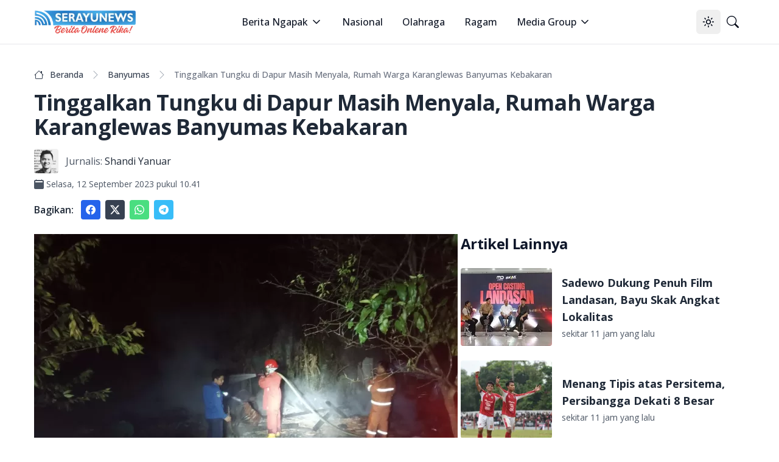

--- FILE ---
content_type: text/html; charset=utf-8
request_url: https://serayunews.com/tinggalkan-tungku-di-dapur-masih-menyala-rumah-warga-karanglewas-banyumas-kebakaran
body_size: 16605
content:
<!DOCTYPE html><html lang="id"><head><meta charSet="utf-8"/><meta name="viewport" content="width=device-width, initial-scale=1"/><link rel="stylesheet" href="/_next/static/css/b429c8963b8e43d1.css" data-precedence="next"/><link rel="stylesheet" href="/_next/static/css/c2a29299b6fc0348.css" data-precedence="next"/><link rel="preload" as="script" fetchPriority="low" href="/_next/static/chunks/webpack-fad686162ff2d903.js"/><script src="/_next/static/chunks/fd9d1056-b6bd4111191f2b98.js" async=""></script><script src="/_next/static/chunks/966-14539124982ca71a.js" async=""></script><script src="/_next/static/chunks/main-app-670f083d2ff0c1f7.js" async=""></script><script src="/_next/static/chunks/878-562277c3dc913fb1.js" async=""></script><script src="/_next/static/chunks/3-06c986d4cd7131c4.js" async=""></script><script src="/_next/static/chunks/app/%5BpostSlug%5D/page-fd5f04895f834dc5.js" async=""></script><script src="/_next/static/chunks/730-1d750ad6a4a91674.js" async=""></script><script src="/_next/static/chunks/app/layout-87b977d2c09a44b0.js" async=""></script><script src="/_next/static/chunks/app/error-65bc1cb6c4d95992.js" async=""></script><script async="" src="https://pagead2.googlesyndication.com/pagead/js/adsbygoogle.js?client=ca-pub-8898395205080050" crossorigin="anonymous"></script><link rel="preload" href="https://news.google.com/swg/js/v1/swg-basic.js" as="script"/><link rel="preload" href="/gtm/datalayer.js" as="script"/><link rel="dns-prefetch" href="https://serayunews.pw"/><link rel="dns-prefetch" href="https://pagead2.googlesyndication.com"/><link rel="dns-prefetch" href="https://securepubads.g.doubleclick.net"/><link rel="dns-prefetch" href="https://googleads.g.doubleclick.net"/><link rel="dns-prefetch" href="https://tpc.googlesyndication.com"/><link rel="dns-prefetch" href="https://stats.g.doubleclick.net"/><link rel="dns-prefetch" href="https://www.googletagmanager.com"/><link rel="dns-prefetch" href="https://www.google.com"/><link rel="dns-prefetch" href="https://analytics.google.com"/><link rel="dns-prefetch" href="https://fundingchoicesmessages.google.com"/><title>Tungku di Dapur Menyala, Rumah di Karanglewas Kebakaran</title><meta name="description" content="Tinggalkan tungku di dapur yang masih menyala, rumah warga Desa Babakan RT 03 RW 07, Kecamatan Karanglewas kebakaran, Senin (11/9/2023)."/><link rel="author" href="https://serayunews.com/author/shandiyanuar"/><meta name="author" content="Shandi Yanuar"/><meta name="keywords" content="rumah kebakaran,damkar banyumas,kebakaran di Karanglewas,kebakaran rumah,rumah kebakaran"/><meta name="publisher" content="Serayu News"/><meta name="robots" content="index, follow, max-image-preview:large"/><meta name="googlebot" content="index, follow"/><meta name="originalTitle" content="Tinggalkan Tungku di Dapur Masih Menyala, Rumah Warga Karanglewas Banyumas Kebakaran"/><meta name="thumbnailUrl" content="https://serayunews.pw/wp-content/uploads/2023/09/7a2e1c5d-c5b8-46da-a1fa-89fc2cd3a827-1024x792.webp"/><meta name="pubdate" content="2023-09-12T03:41:34.000Z"/><link rel="canonical" href="https://serayunews.com/tinggalkan-tungku-di-dapur-masih-menyala-rumah-warga-karanglewas-banyumas-kebakaran"/><meta name="google-site-verification" content="hbZSsnkE2CjzZJeB9AIYsWiV-XoyQuBUzr2MTgCKsZc"/><meta property="og:title" content="Tinggalkan Tungku di Dapur Masih Menyala, Rumah Warga Karanglewas Banyumas Kebakaran"/><meta property="og:description" content="Tinggalkan tungku di dapur yang masih menyala, rumah warga Desa Babakan RT 03 RW 07, Kecamatan Karanglewas kebakaran, Senin (11/9/2023)."/><meta property="og:url" content="https://serayunews.com/tinggalkan-tungku-di-dapur-masih-menyala-rumah-warga-karanglewas-banyumas-kebakaran"/><meta property="og:site_name" content="Serayu News"/><meta property="og:locale" content="id_ID"/><meta property="og:image" content="https://serayunews.pw/wp-content/uploads/2023/09/7a2e1c5d-c5b8-46da-a1fa-89fc2cd3a827-1024x792.webp"/><meta property="og:image:width" content="1024"/><meta property="og:image:height" content="792"/><meta property="og:image:type" content="image/webp"/><meta property="og:type" content="article"/><meta property="article:published_time" content="2023-09-12T03:41:34.000Z"/><meta property="article:modified_time" content="2023-09-12T03:41:34.000Z"/><meta property="article:author" content="Shandi Yanuar"/><meta name="twitter:card" content="summary_large_image"/><meta name="twitter:site" content="Serayu News"/><meta name="twitter:creator" content="@SerayuNews"/><meta name="twitter:title" content="Tinggalkan Tungku di Dapur Masih Menyala, Rumah Warga Karanglewas Banyumas Kebakaran"/><meta name="twitter:description" content="Tinggalkan tungku di dapur yang masih menyala, rumah warga Desa Babakan RT 03 RW 07, Kecamatan Karanglewas kebakaran, Senin (11/9/2023)."/><meta name="twitter:image" content="https://serayunews.pw/wp-content/uploads/2023/09/7a2e1c5d-c5b8-46da-a1fa-89fc2cd3a827-1024x792.webp"/><link rel="icon" href="/favicon.ico" type="image/x-icon" sizes="16x16"/><meta name="next-size-adjust"/><script type="application/ld+json">{"@context":"https://schema.org","@type":"Organization","name":"Serayu News","url":"https://serayunews.com","sameAs":["https://www.facebook.com/serayunews","https://www.instagram.com/serayunewscom","https://twitter.com/SerayuNews","https://www.youtube.com/@SerayuNews","https://www.tiktok.com/@serayunews"],"logo":"https://serayunews.pw/wp-content/uploads/2023/03/SERAYUNEWS-280_43.png"}</script><script src="/_next/static/chunks/polyfills-42372ed130431b0a.js" noModule=""></script></head><body class="__className_9c011f flex flex-col min-h-screen antialiased bg-white dark:bg-gray-900"><noscript><iframe src="https://www.googletagmanager.com/ns.html?id=GTM-MHZJGJM" height="0" width="0" style="display:none;visibility:hidden"></iframe></noscript><script>!function(){try{var d=document.documentElement,c=d.classList;c.remove('light','dark');var e=localStorage.getItem('theme');if('system'===e||(!e&&true)){var t='(prefers-color-scheme: dark)',m=window.matchMedia(t);if(m.media!==t||m.matches){d.style.colorScheme = 'dark';c.add('dark')}else{d.style.colorScheme = 'light';c.add('light')}}else if(e){c.add(e|| '')}if(e==='light'||e==='dark')d.style.colorScheme=e}catch(e){}}()</script><nav class="bg-white dark:bg-slate-950 sticky w-full z-50 top-0 start-0 border-b border-gray-200 dark:border-gray-800"><div class="max-w-screen-xl flex flex-wrap items-center justify-between mx-auto p-4"><a href="/" class="flex items-center space-x-3"><img alt="Serayu News Logo" loading="lazy" width="168" height="40" decoding="async" data-nimg="1" class="h-9 w-auto sm:h-10" style="color:transparent" srcSet="/_next/image?url=%2Flogo-sn.png&amp;w=256&amp;q=75 1x, /_next/image?url=%2Flogo-sn.png&amp;w=384&amp;q=75 2x" src="/_next/image?url=%2Flogo-sn.png&amp;w=384&amp;q=75"/></a><div class="flex lg:order-2"><button class="inline-flex items-center justify-center whitespace-nowrap rounded-md text-sm font-medium ring-offset-background transition-colors focus-visible:outline-none focus-visible:ring-2 focus-visible:ring-ring focus-visible:ring-offset-2 disabled:pointer-events-none disabled:opacity-50 hover:bg-accent hover:text-accent-foreground h-10 w-10" type="button" id="radix-:Rcqkq:" aria-haspopup="menu" aria-expanded="false" data-state="closed"><svg xmlns="http://www.w3.org/2000/svg" width="24" height="24" viewBox="0 0 24 24" fill="none" stroke="currentColor" stroke-width="2" stroke-linecap="round" stroke-linejoin="round" class="lucide lucide-sun size-[1.2rem] rotate-0 scale-100 transition-all dark:-rotate-90 dark:scale-0"><circle cx="12" cy="12" r="4"></circle><path d="M12 2v2"></path><path d="M12 20v2"></path><path d="m4.93 4.93 1.41 1.41"></path><path d="m17.66 17.66 1.41 1.41"></path><path d="M2 12h2"></path><path d="M20 12h2"></path><path d="m6.34 17.66-1.41 1.41"></path><path d="m19.07 4.93-1.41 1.41"></path></svg><svg xmlns="http://www.w3.org/2000/svg" width="24" height="24" viewBox="0 0 24 24" fill="none" stroke="currentColor" stroke-width="2" stroke-linecap="round" stroke-linejoin="round" class="lucide lucide-moon absolute size-[1.2rem] rotate-90 scale-0 transition-all dark:rotate-0 dark:scale-100"><path d="M12 3a6 6 0 0 0 9 9 9 9 0 1 1-9-9Z"></path></svg><span class="sr-only">Toggle theme</span></button><a href="/search" class="inline-flex items-center justify-center whitespace-nowrap rounded-md text-sm font-medium ring-offset-background transition-colors focus-visible:outline-none focus-visible:ring-2 focus-visible:ring-ring focus-visible:ring-offset-2 disabled:pointer-events-none disabled:opacity-50 hover:bg-accent hover:text-accent-foreground h-10 w-10"><svg xmlns="http://www.w3.org/2000/svg" width="1em" height="1em" viewBox="0 0 16 16" class="size-[1.2rem]"><path fill="currentColor" d="M11.742 10.344a6.5 6.5 0 1 0-1.397 1.398h-.001q.044.06.098.115l3.85 3.85a1 1 0 0 0 1.415-1.414l-3.85-3.85a1 1 0 0 0-.115-.1zM12 6.5a5.5 5.5 0 1 1-11 0a5.5 5.5 0 0 1 11 0"></path></svg><span class="sr-only">Pencarian</span></a><button class="inline-flex items-center justify-center whitespace-nowrap rounded-md text-sm font-medium ring-offset-background transition-colors focus-visible:outline-none focus-visible:ring-2 focus-visible:ring-ring focus-visible:ring-offset-2 disabled:pointer-events-none disabled:opacity-50 hover:bg-accent hover:text-accent-foreground h-10 w-10 lg:hidden"><span class="sr-only">Open main menu</span><svg xmlns="http://www.w3.org/2000/svg" width="24" height="24" viewBox="0 0 24 24" fill="none" stroke="currentColor" stroke-width="2" stroke-linecap="round" stroke-linejoin="round" class="lucide lucide-menu size-7"><line x1="4" x2="20" y1="12" y2="12"></line><line x1="4" x2="20" y1="6" y2="6"></line><line x1="4" x2="20" y1="18" y2="18"></line></svg></button></div><div class="items-center justify-between hidden w-full lg:flex lg:w-auto lg:order-1"><ul class="flex flex-col lg:p-0 mt-4 font-medium lg:space-x-8 lg:flex-row lg:mt-0 lg:border-0 lg:bg-white dark:bg-slate-950 dark:border-gray-700"><li><label class="flex items-center py-2 px-3 text-gray-900 rounded hover:bg-gray-100 md:hover:bg-transparent md:hover:text-blue-700 md:p-0 md:dark:hover:text-blue-500 dark:text-white dark:hover:bg-gray-800 dark:hover:text-white md:dark:hover:bg-transparent border-b border-gray-200 dark:border-gray-800 lg:border-0 cursor-pointer" type="button" id="radix-:Reqkq:" aria-haspopup="menu" aria-expanded="false" data-state="closed">Berita Ngapak<svg xmlns="http://www.w3.org/2000/svg" width="24" height="24" viewBox="0 0 24 24" fill="none" stroke="currentColor" stroke-width="2" stroke-linecap="round" stroke-linejoin="round" class="lucide lucide-chevron-down size-5 ml-1"><path d="m6 9 6 6 6-6"></path></svg></label></li><li><a href="/category/nasional" class="block py-2 px-3 text-gray-900 rounded hover:bg-gray-100 md:hover:bg-transparent md:hover:text-blue-700 md:p-0 md:dark:hover:text-blue-500 dark:text-white dark:hover:bg-gray-800 dark:hover:text-white md:dark:hover:bg-transparent border-b border-gray-200 dark:border-gray-800 lg:border-0">Nasional</a></li><li><a href="/category/sport" class="block py-2 px-3 text-gray-900 rounded hover:bg-gray-100 md:hover:bg-transparent md:hover:text-blue-700 md:p-0 md:dark:hover:text-blue-500 dark:text-white dark:hover:bg-gray-800 dark:hover:text-white md:dark:hover:bg-transparent border-b border-gray-200 dark:border-gray-800 lg:border-0">Olahraga</a></li><li><a href="/category/ragam" class="block py-2 px-3 text-gray-900 rounded hover:bg-gray-100 md:hover:bg-transparent md:hover:text-blue-700 md:p-0 md:dark:hover:text-blue-500 dark:text-white dark:hover:bg-gray-800 dark:hover:text-white md:dark:hover:bg-transparent border-b border-gray-200 dark:border-gray-800 lg:border-0">Ragam</a></li><li><label class="flex items-center py-2 px-3 text-gray-900 rounded hover:bg-gray-100 md:hover:bg-transparent md:hover:text-blue-700 md:p-0 md:dark:hover:text-blue-500 dark:text-white dark:hover:bg-gray-800 dark:hover:text-white md:dark:hover:bg-transparent border-b border-gray-200 dark:border-gray-800 lg:border-0 cursor-pointer" type="button" id="radix-:R1eqkq:" aria-haspopup="menu" aria-expanded="false" data-state="closed">Media Group<svg xmlns="http://www.w3.org/2000/svg" width="24" height="24" viewBox="0 0 24 24" fill="none" stroke="currentColor" stroke-width="2" stroke-linecap="round" stroke-linejoin="round" class="lucide lucide-chevron-down size-5 ml-1"><path d="m6 9 6 6 6-6"></path></svg></label></li></ul></div></div></nav><main class="w-full flex-grow max-w-screen-xl mx-auto p-4"><script>(self.__next_s=self.__next_s||[]).push([0,{"type":"application/ld+json","children":"{\"@context\":\"https://schema.org\",\"@type\":\"NewsArticle\",\"mainEntityOfPage\":{\"@type\":\"WebPage\",\"@id\":\"https://serayunews.com/tinggalkan-tungku-di-dapur-masih-menyala-rumah-warga-karanglewas-banyumas-kebakaran\"},\"headline\":\"Tungku di Dapur Menyala, Rumah di Karanglewas Kebakaran\",\"image\":{\"@type\":\"ImageObject\",\"url\":\"https://serayunews.pw/wp-content/uploads/2023/09/7a2e1c5d-c5b8-46da-a1fa-89fc2cd3a827-1024x792.webp\"},\"datePublished\":\"2023-09-12T03:41:34.000Z\",\"dateModified\":\"2023-09-12T03:41:34.000Z\",\"author\":{\"@type\":\"Person\",\"name\":\"Shandi Yanuar\",\"url\":\"https://serayunews.com/author/shandiyanuar\"},\"publisher\":{\"@type\":\"Organization\",\"name\":\"Serayu News\",\"logo\":{\"@type\":\"ImageObject\",\"url\":\"https://serayunews.pw/wp-content/uploads/2023/03/SERAYUNEWS-280_43.png\"}},\"description\":\"Tinggalkan tungku di dapur yang masih menyala, rumah warga Desa Babakan RT 03 RW 07, Kecamatan Karanglewas kebakaran, Senin (11/9/2023).\"}","id":"newsArticle"}])</script><script>(self.__next_s=self.__next_s||[]).push([0,{"type":"application/ld+json","children":"{\"@context\":\"https://schema.org\",\"@type\":\"BreadcrumbList\",\"itemListElement\":[{\"@type\":\"ListItem\",\"position\":1,\"item\":{\"@type\":\"WebSite\",\"@id\":\"https://serayunews.com\",\"name\":\"Beranda\",\"image\":\"https://serayunews.pw/wp-content/uploads/2023/03/SERAYUNEWS-280_43.png\"}},{\"@type\":\"ListItem\",\"position\":2,\"item\":{\"@type\":\"WebPage\",\"@id\":\"https://serayunews.com/category/banyumas\",\"name\":\"Banyumas\"}},{\"@type\":\"ListItem\",\"position\":3,\"item\":{\"@type\":\"WebPage\",\"@id\":\"https://serayunews.com/tinggalkan-tungku-di-dapur-masih-menyala-rumah-warga-karanglewas-banyumas-kebakaran\",\"name\":\"Tungku di Dapur Menyala, Rumah di Karanglewas Kebakaran\",\"image\":\"https://serayunews.pw/wp-content/uploads/2023/09/7a2e1c5d-c5b8-46da-a1fa-89fc2cd3a827-1024x792.webp\"}}]}","id":"breadcrumbList"}])</script><div class="pt-6"><div class="space-y-4"><nav class="flex" aria-label="Breadcrumb Tinggalkan Tungku di Dapur Masih Menyala, Rumah Warga Karanglewas Banyumas Kebakaran"><ol class="inline-flex items-center space-x-1 md:space-x-2 rtl:space-x-reverse"><li class="inline-flex items-center"><a href="/" class="inline-flex items-center text-sm font-medium text-gray-700 hover:text-blue-600 dark:text-gray-400 dark:hover:text-white"><svg xmlns="http://www.w3.org/2000/svg" width="1em" height="1em" viewBox="0 0 16 16" class="w-4 h-4 me-2.5"><path fill="currentColor" d="M8.707 1.5a1 1 0 0 0-1.414 0L.646 8.146a.5.5 0 0 0 .708.708L2 8.207V13.5A1.5 1.5 0 0 0 3.5 15h9a1.5 1.5 0 0 0 1.5-1.5V8.207l.646.647a.5.5 0 0 0 .708-.708L13 5.793V2.5a.5.5 0 0 0-.5-.5h-1a.5.5 0 0 0-.5.5v1.293zM13 7.207V13.5a.5.5 0 0 1-.5.5h-9a.5.5 0 0 1-.5-.5V7.207l5-5z"></path></svg>Beranda</a></li><li><div class="flex items-center"><svg xmlns="http://www.w3.org/2000/svg" width="1em" height="1em" viewBox="0 0 16 16" class="text-gray-400 mx-1"><path fill="currentColor" fill-rule="evenodd" d="M4.646 1.646a.5.5 0 0 1 .708 0l6 6a.5.5 0 0 1 0 .708l-6 6a.5.5 0 0 1-.708-.708L10.293 8L4.646 2.354a.5.5 0 0 1 0-.708"></path></svg><a href="/category/banyumas" class="ms-1 text-sm font-medium text-gray-700 hover:text-blue-600 md:ms-2 dark:text-gray-400 dark:hover:text-white">Banyumas</a></div></li><li aria-current="page" class="hidden lg:flex"><div class="flex items-center"><svg xmlns="http://www.w3.org/2000/svg" width="1em" height="1em" viewBox="0 0 16 16" class="text-gray-400 mx-1"><path fill="currentColor" fill-rule="evenodd" d="M4.646 1.646a.5.5 0 0 1 .708 0l6 6a.5.5 0 0 1 0 .708l-6 6a.5.5 0 0 1-.708-.708L10.293 8L4.646 2.354a.5.5 0 0 1 0-.708"></path></svg><span class="ms-1 text-sm font-medium text-gray-500 md:ms-2 dark:text-gray-400">Tinggalkan Tungku di Dapur Masih Menyala, Rumah Warga Karanglewas Banyumas Kebakaran</span></div></li></ol></nav><h1 class="text-2xl lg:text-4xl font-bold leading-relaxed tracking-tight text-gray-800 dark:text-gray-200">Tinggalkan Tungku di Dapur Masih Menyala, Rumah Warga Karanglewas Banyumas Kebakaran</h1><div><div class="flex items-center "><img alt="Shandi Yanuar" loading="lazy" width="40" height="40" decoding="async" data-nimg="1" class="rounded me-3" style="color:transparent" srcSet="/_next/image?url=https%3A%2F%2Fsecure.gravatar.com%2Favatar%2F65bcef8dea1de6117b93abb938cb6b9f52b43357b7b9b2431d0399b4c6865a4f%3Fs%3D96%26d%3Dmm%26r%3Dg&amp;w=48&amp;q=75 1x, /_next/image?url=https%3A%2F%2Fsecure.gravatar.com%2Favatar%2F65bcef8dea1de6117b93abb938cb6b9f52b43357b7b9b2431d0399b4c6865a4f%3Fs%3D96%26d%3Dmm%26r%3Dg&amp;w=96&amp;q=75 2x" src="/_next/image?url=https%3A%2F%2Fsecure.gravatar.com%2Favatar%2F65bcef8dea1de6117b93abb938cb6b9f52b43357b7b9b2431d0399b4c6865a4f%3Fs%3D96%26d%3Dmm%26r%3Dg&amp;w=96&amp;q=75"/><span class="me-1 text-gray-600 dark:text-gray-200">Jurnalis:</span><a href="/author/shandiyanuar" class="text-gray-800 dark:text-gray-200">Shandi Yanuar</a></div><div class="pt-2 flex items-center text-gray-600 dark:text-gray-200"><svg xmlns="http://www.w3.org/2000/svg" width="1em" height="1em" viewBox="0 0 16 16"><path fill="currentColor" d="M4 .5a.5.5 0 0 0-1 0V1H2a2 2 0 0 0-2 2v11a2 2 0 0 0 2 2h12a2 2 0 0 0 2-2V3a2 2 0 0 0-2-2h-1V.5a.5.5 0 0 0-1 0V1H4zM2.545 3h10.91c.3 0 .545.224.545.5v1c0 .276-.244.5-.546.5H2.545C2.245 5 2 4.776 2 4.5v-1c0-.276.244-.5.545-.5"></path></svg><span class="ms-1 text-sm"><time>Selasa, 12 September 2023 pukul 10.41</time></span></div></div><div class="flex items-center"><div class="text-gray-800 dark:text-gray-200 font-semibold me-3">Bagikan:</div><a href="https://www.facebook.com/sharer.php?u=https%3A%2F%2Fserayunews.com%2Ftinggalkan-tungku-di-dapur-masih-menyala-rumah-warga-karanglewas-banyumas-kebakaran" target="_blank" rel="noreferrer" class="p-2 me-2 text-white bg-blue-600 hover:bg-blue-700 rounded dark:bg-blue-700 dark:hover:bg-blue-800"><svg xmlns="http://www.w3.org/2000/svg" width="1em" height="1em" viewBox="0 0 16 16" class="w-4 h-4 "> <path fill="currentColor" d="M16 8.049c0-4.446-3.582-8.05-8-8.05C3.58 0-.002 3.603-.002 8.05c0 4.017 2.926 7.347 6.75 7.951v-5.625h-2.03V8.05H6.75V6.275c0-2.017 1.195-3.131 3.022-3.131c.876 0 1.791.157 1.791.157v1.98h-1.009c-.993 0-1.303.621-1.303 1.258v1.51h2.218l-.354 2.326H9.25V16c3.824-.604 6.75-3.934 6.75-7.951"> </path></svg><span class="sr-only">Share to facebook</span></a><a href="https://twitter.com/intent/tweet?text=Tinggalkan+Tungku+di+Dapur+Masih+Menyala,+Rumah+Warga+Karanglewas+Banyumas+Kebakaran&amp;amp;url=https%3A%2F%2Fserayunews.com%2Ftinggalkan-tungku-di-dapur-masih-menyala-rumah-warga-karanglewas-banyumas-kebakaran%2F&amp;amp;via=Serayu+News" target="_blank" rel="noreferrer" class="p-2 me-2 text-white bg-gray-700 hover:bg-gray-800 rounded dark:bg-gyar-800 dark:hover:bg-gray-700"><svg xmlns="http://www.w3.org/2000/svg" width="1em" height="1em" viewBox="0 0 16 16" class="w-4 h-4"><path fill="currentColor" d="M12.6.75h2.454l-5.36 6.142L16 15.25h-4.937l-3.867-5.07l-4.425 5.07H.316l5.733-6.57L0 .75h5.063l3.495 4.633L12.601.75Zm-.86 13.028h1.36L4.323 2.145H2.865z"></path></svg><span class="sr-only">Share to X</span></a><a href="https://api.whatsapp.com/send?text=Tinggalkan+Tungku+di+Dapur+Masih+Menyala,+Rumah+Warga+Karanglewas+Banyumas+Kebakaran %0A%0A https://serayunews.com/tinggalkan-tungku-di-dapur-masih-menyala-rumah-warga-karanglewas-banyumas-kebakaran" target="_blank" class="p-2 me-2 text-white bg-green-400 hover:bg-green-500 rounded dark:bg-green-500 dark:hover:bg-green-600"><svg xmlns="http://www.w3.org/2000/svg" width="1em" height="1em" viewBox="0 0 16 16" class="w-4 h-4"><path fill="currentColor" d="M13.601 2.326A7.85 7.85 0 0 0 7.994 0C3.627 0 .068 3.558.064 7.926c0 1.399.366 2.76 1.057 3.965L0 16l4.204-1.102a7.9 7.9 0 0 0 3.79.965h.004c4.368 0 7.926-3.558 7.93-7.93A7.9 7.9 0 0 0 13.6 2.326zM7.994 14.521a6.6 6.6 0 0 1-3.356-.92l-.24-.144l-2.494.654l.666-2.433l-.156-.251a6.56 6.56 0 0 1-1.007-3.505c0-3.626 2.957-6.584 6.591-6.584a6.56 6.56 0 0 1 4.66 1.931a6.56 6.56 0 0 1 1.928 4.66c-.004 3.639-2.961 6.592-6.592 6.592m3.615-4.934c-.197-.099-1.17-.578-1.353-.646c-.182-.065-.315-.099-.445.099c-.133.197-.513.646-.627.775c-.114.133-.232.148-.43.05c-.197-.1-.836-.308-1.592-.985c-.59-.525-.985-1.175-1.103-1.372c-.114-.198-.011-.304.088-.403c.087-.088.197-.232.296-.346c.1-.114.133-.198.198-.33c.065-.134.034-.248-.015-.347c-.05-.099-.445-1.076-.612-1.47c-.16-.389-.323-.335-.445-.34c-.114-.007-.247-.007-.38-.007a.73.73 0 0 0-.529.247c-.182.198-.691.677-.691 1.654s.71 1.916.81 2.049c.098.133 1.394 2.132 3.383 2.992c.47.205.84.326 1.129.418c.475.152.904.129 1.246.08c.38-.058 1.171-.48 1.338-.943c.164-.464.164-.86.114-.943c-.049-.084-.182-.133-.38-.232"></path></svg><span class="sr-only">Share to whatsapp</span></a><a href="https://telegram.me/share/url?url=https://serayunews.com/tinggalkan-tungku-di-dapur-masih-menyala-rumah-warga-karanglewas-banyumas-kebakaran/&amp;amp;text=Tinggalkan+Tungku+di+Dapur+Masih+Menyala,+Rumah+Warga+Karanglewas+Banyumas+Kebakaran" target="_blank" class="p-2 me-2 text-white bg-sky-400 hover:bg-sky-500 rounded dark:bg-sky-500 dark:hover:bg-sky-600"><svg xmlns="http://www.w3.org/2000/svg" width="1em" height="1em" viewBox="0 0 16 16" class="w-4 h-4"><path fill="currentColor" d="M16 8A8 8 0 1 1 0 8a8 8 0 0 1 16 0M8.287 5.906q-1.168.486-4.666 2.01q-.567.225-.595.442c-.03.243.275.339.69.47l.175.055c.408.133.958.288 1.243.294q.39.01.868-.32q3.269-2.206 3.374-2.23c.05-.012.12-.026.166.016s.042.12.037.141c-.03.129-1.227 1.241-1.846 1.817c-.193.18-.33.307-.358.336a8 8 0 0 1-.188.186c-.38.366-.664.64.015 1.088c.327.216.589.393.85.571c.284.194.568.387.936.629q.14.092.27.187c.331.236.63.448.997.414c.214-.02.435-.22.547-.82c.265-1.417.786-4.486.906-5.751a1.4 1.4 0 0 0-.013-.315a.34.34 0 0 0-.114-.217a.53.53 0 0 0-.31-.093c-.3.005-.763.166-2.984 1.09"></path></svg><span class="sr-only">Share to telegram</span></a></div></div></div><div class="pt-6"><div class="flex flex-col gap-6 lg:flex-row"><div class="w-full shrink-0 lg:w-3/5 text-gray-800 dark:text-gray-200"><div class="w-full mx-auto text-wrap"><!--$?--><template id="B:0"></template><!--/$--></div><div class="pt-4 flex items-center"><img alt="Editor" loading="lazy" width="32" height="32" decoding="async" data-nimg="1" class="rounded me-3" style="color:transparent" srcSet="/_next/image?url=https%3A%2F%2Fsecure.gravatar.com%2Favatar%2F7cbffcc944f6d807b6e27f9b30a9cc352c39b0e07a3c4c5f838b8fa3d7c34678%3Fs%3D96%26d%3Dmm%26r%3Dg&amp;w=32&amp;q=75 1x, /_next/image?url=https%3A%2F%2Fsecure.gravatar.com%2Favatar%2F7cbffcc944f6d807b6e27f9b30a9cc352c39b0e07a3c4c5f838b8fa3d7c34678%3Fs%3D96%26d%3Dmm%26r%3Dg&amp;w=64&amp;q=75 2x" src="/_next/image?url=https%3A%2F%2Fsecure.gravatar.com%2Favatar%2F7cbffcc944f6d807b6e27f9b30a9cc352c39b0e07a3c4c5f838b8fa3d7c34678%3Fs%3D96%26d%3Dmm%26r%3Dg&amp;w=64&amp;q=75"/><span class="me-1 text-gray-600 dark:text-gray-200">Editor:</span><a href="/author/dedy-afrengki" class="text-gray-800 dark:text-gray-200">Dedy Afrengki</a></div><div class="py-4 space-x-3"><a href="/tag/damkar-banyumas" class="text-gray-800 dark:text-gray-200 py-2 hover:text-blue-800 dark:hover:text-cyan-400">#<!-- -->damkar banyumas</a><a href="/tag/kebakaran-di-karanglewas" class="text-gray-800 dark:text-gray-200 py-2 hover:text-blue-800 dark:hover:text-cyan-400">#<!-- -->kebakaran di Karanglewas</a><a href="/tag/kebakaran-rumah" class="text-gray-800 dark:text-gray-200 py-2 hover:text-blue-800 dark:hover:text-cyan-400">#<!-- -->kebakaran rumah</a><a href="/tag/rumah-kebakaran" class="text-gray-800 dark:text-gray-200 py-2 hover:text-blue-800 dark:hover:text-cyan-400">#<!-- -->rumah kebakaran</a></div></div><!--$--><div class="lg:sticky lg:top-20 lg:w-2/5 lg:self-start space-y-6"><!--$?--><template id="B:1"></template><!--/$--><!--$?--><template id="B:2"></template><!--/$--></div><!--/$--></div></div><input id="page-author" disabled="" hidden="" value="shandiyanuar"/><input id="writer-type" disabled="" hidden="" value="Journalist"/><input id="post-category" disabled="" hidden="" value="Banyumas"/></main><div class="bg-gray-200 dark:bg-slate-950 py-6 mt-6"><div class="max-w-screen-xl mx-auto px-4"><div class="w-full"><div class="w-full flex flex-col sm:flex-row justify-between gap-6"><div class="flex flex-col items-center sm:w-1/3 md:items-start mb-2 lg:mb-0 gap-6"><img alt="Serayu News Logo" loading="lazy" width="134.3" height="32" decoding="async" data-nimg="1" class="w-[80%] sm:w-full" style="color:transparent" srcSet="/_next/image?url=%2Flogo-sn.png&amp;w=256&amp;q=75 1x, /_next/image?url=%2Flogo-sn.png&amp;w=384&amp;q=75 2x" src="/_next/image?url=%2Flogo-sn.png&amp;w=384&amp;q=75"/><img alt="Checklist Icon" loading="lazy" width="250" height="100" decoding="async" data-nimg="1" class="rounded w-[80%] sm:w-full" style="color:transparent" srcSet="/_next/image?url=%2Fpers-verification.png&amp;w=256&amp;q=75 1x, /_next/image?url=%2Fpers-verification.png&amp;w=640&amp;q=75 2x" src="/_next/image?url=%2Fpers-verification.png&amp;w=640&amp;q=75"/></div><div class="w-full flex flex-col sm:flex-row justify-between gap-2"><div class="hidden sm:block"> </div><div class="justify-start"><ul class="text-gray-800 dark:text-gray-200 font-medium space-y-2"><li><a href="/page/tentang-kami" class="hover:underline ">Tentang Kami</a></li><li><a href="/page/susunan-redaksi" class="hover:underline">Susunan Redaksi</a></li><li><a href="/page/hubungi-kami" class="hover:underline">Hubungi Kami</a></li><li><a href="/page/serayunews-media-group" class="hover:underline">Serayunews Media Group</a></li></ul></div><div class="justify-end"><ul class="text-gray-800 dark:text-gray-200 font-medium space-y-2"><li><a href="/page/kode-etik-jurnalistik" class="hover:underline">Kode Etik Jurnaslistik</a></li><li><a href="/page/pedoman-pemberitaan-media-siber" class="hover:underline">Pedoman Pemberitaan Media Siber</a></li><li><a href="/page/disclaimer" class="hover:underline">Syarat dan Ketentuan</a></li><li><a href="/page/kebijakan-privasi" class="hover:underline">Kebijakan Privasi</a></li></ul></div></div></div></div><hr class="my-6 border-gray-300 sm:mx-auto dark:border-gray-700 lg:my-8"/><div class="w-full flex flex-col sm:flex-row sm:items-center sm:justify-between gap-4"><div class="flex justify-center items-center sm:justify-start space-x-3"><div class="text-sm text-gray-600 sm:text-center dark:text-gray-300"><a href="/" class="hover:underline">Serayu News</a></div></div><div class="flex justify-center sm:justify-start space-x-5"><a href="https://www.facebook.com/serayunews" class="text-gray-600 hover:text-gray-900 dark:text-gray-300 dark:hover:text-white"><svg xmlns="http://www.w3.org/2000/svg" width="1em" height="1em" viewBox="0 0 16 16" class="w-5 h-5"> <path fill="currentColor" d="M16 8.049c0-4.446-3.582-8.05-8-8.05C3.58 0-.002 3.603-.002 8.05c0 4.017 2.926 7.347 6.75 7.951v-5.625h-2.03V8.05H6.75V6.275c0-2.017 1.195-3.131 3.022-3.131c.876 0 1.791.157 1.791.157v1.98h-1.009c-.993 0-1.303.621-1.303 1.258v1.51h2.218l-.354 2.326H9.25V16c3.824-.604 6.75-3.934 6.75-7.951"> </path></svg><span class="sr-only">Facebook page</span></a><a href="https://www.instagram.com/serayunewscom" class="text-gray-600 hover:text-gray-900 dark:text-gray-300 dark:hover:text-white"><svg xmlns="http://www.w3.org/2000/svg" width="1em" height="1em" viewBox="0 0 16 16" class="w-5 h-5"><path fill="currentColor" d="M8 0C5.829 0 5.556.01 4.703.048C3.85.088 3.269.222 2.76.42a3.9 3.9 0 0 0-1.417.923A3.9 3.9 0 0 0 .42 2.76C.222 3.268.087 3.85.048 4.7C.01 5.555 0 5.827 0 8.001c0 2.172.01 2.444.048 3.297c.04.852.174 1.433.372 1.942c.205.526.478.972.923 1.417c.444.445.89.719 1.416.923c.51.198 1.09.333 1.942.372C5.555 15.99 5.827 16 8 16s2.444-.01 3.298-.048c.851-.04 1.434-.174 1.943-.372a3.9 3.9 0 0 0 1.416-.923c.445-.445.718-.891.923-1.417c.197-.509.332-1.09.372-1.942C15.99 10.445 16 10.173 16 8s-.01-2.445-.048-3.299c-.04-.851-.175-1.433-.372-1.941a3.9 3.9 0 0 0-.923-1.417A3.9 3.9 0 0 0 13.24.42c-.51-.198-1.092-.333-1.943-.372C10.443.01 10.172 0 7.998 0zm-.717 1.442h.718c2.136 0 2.389.007 3.232.046c.78.035 1.204.166 1.486.275c.373.145.64.319.92.599s.453.546.598.92c.11.281.24.705.275 1.485c.039.843.047 1.096.047 3.231s-.008 2.389-.047 3.232c-.035.78-.166 1.203-.275 1.485a2.5 2.5 0 0 1-.599.919c-.28.28-.546.453-.92.598c-.28.11-.704.24-1.485.276c-.843.038-1.096.047-3.232.047s-2.39-.009-3.233-.047c-.78-.036-1.203-.166-1.485-.276a2.5 2.5 0 0 1-.92-.598a2.5 2.5 0 0 1-.6-.92c-.109-.281-.24-.705-.275-1.485c-.038-.843-.046-1.096-.046-3.233s.008-2.388.046-3.231c.036-.78.166-1.204.276-1.486c.145-.373.319-.64.599-.92s.546-.453.92-.598c.282-.11.705-.24 1.485-.276c.738-.034 1.024-.044 2.515-.045zm4.988 1.328a.96.96 0 1 0 0 1.92a.96.96 0 0 0 0-1.92m-4.27 1.122a4.109 4.109 0 1 0 0 8.217a4.109 4.109 0 0 0 0-8.217m0 1.441a2.667 2.667 0 1 1 0 5.334a2.667 2.667 0 0 1 0-5.334"></path></svg><span class="sr-only">Instagram account</span></a><a href="https://twitter.com/SerayuNews" class="text-gray-600 hover:text-gray-900 dark:text-gray-300 dark:hover:text-white"><svg xmlns="http://www.w3.org/2000/svg" width="1em" height="1em" viewBox="0 0 16 16" class="w-5 h-5"><path fill="currentColor" d="M12.6.75h2.454l-5.36 6.142L16 15.25h-4.937l-3.867-5.07l-4.425 5.07H.316l5.733-6.57L0 .75h5.063l3.495 4.633L12.601.75Zm-.86 13.028h1.36L4.323 2.145H2.865z"></path></svg><span class="sr-only">Titter account</span></a><a href="https://www.youtube.com/@SerayuNews" class="text-gray-600 hover:text-gray-900 dark:text-gray-300 dark:hover:text-white"><svg xmlns="http://www.w3.org/2000/svg" width="1em" height="1em" viewBox="0 0 16 16" class="w-5 h-5"><path fill="currentColor" d="M8.051 1.999h.089c.822.003 4.987.033 6.11.335a2.01 2.01 0 0 1 1.415 1.42c.101.38.172.883.22 1.402l.01.104l.022.26l.008.104c.065.914.073 1.77.074 1.957v.075c-.001.194-.01 1.108-.082 2.06l-.008.105l-.009.104c-.05.572-.124 1.14-.235 1.558a2.01 2.01 0 0 1-1.415 1.42c-1.16.312-5.569.334-6.18.335h-.142c-.309 0-1.587-.006-2.927-.052l-.17-.006l-.087-.004l-.171-.007l-.171-.007c-1.11-.049-2.167-.128-2.654-.26a2.01 2.01 0 0 1-1.415-1.419c-.111-.417-.185-.986-.235-1.558L.09 9.82l-.008-.104A31 31 0 0 1 0 7.68v-.123c.002-.215.01-.958.064-1.778l.007-.103l.003-.052l.008-.104l.022-.26l.01-.104c.048-.519.119-1.023.22-1.402a2.01 2.01 0 0 1 1.415-1.42c.487-.13 1.544-.21 2.654-.26l.17-.007l.172-.006l.086-.003l.171-.007A100 100 0 0 1 7.858 2zM6.4 5.209v4.818l4.157-2.408z"></path></svg><span class="sr-only">Youtube account</span></a><a href="https://www.tiktok.com/@serayunews" class="text-gray-600 hover:text-gray-900 dark:text-gray-300 dark:hover:text-white"><svg xmlns="http://www.w3.org/2000/svg" width="1em" height="1em" viewBox="0 0 16 16" class="w-5 h-5"><path fill="currentColor" d="M9 0h1.98c.144.715.54 1.617 1.235 2.512C12.895 3.389 13.797 4 15 4v2c-1.753 0-3.07-.814-4-1.829V11a5 5 0 1 1-5-5v2a3 3 0 1 0 3 3z"></path></svg><span class="sr-only">Tiktok account</span></a></div></div></div></div><script src="/_next/static/chunks/webpack-fad686162ff2d903.js" async=""></script><script>(self.__next_f=self.__next_f||[]).push([0]);self.__next_f.push([2,null])</script><script>self.__next_f.push([1,"1:HL[\"/_next/static/media/3d9ea938b6afa941-s.p.woff2\",\"font\",{\"crossOrigin\":\"\",\"type\":\"font/woff2\"}]\n2:HL[\"/_next/static/css/b429c8963b8e43d1.css\",\"style\"]\n3:HL[\"/_next/static/css/c2a29299b6fc0348.css\",\"style\"]\n"])</script><script>self.__next_f.push([1,"4:I[2846,[],\"\"]\n7:I[4707,[],\"\"]\n9:I[6423,[],\"\"]\na:I[8003,[\"878\",\"static/chunks/878-562277c3dc913fb1.js\",\"3\",\"static/chunks/3-06c986d4cd7131c4.js\",\"723\",\"static/chunks/app/%5BpostSlug%5D/page-fd5f04895f834dc5.js\"],\"\"]\nb:I[2513,[\"878\",\"static/chunks/878-562277c3dc913fb1.js\",\"3\",\"static/chunks/3-06c986d4cd7131c4.js\",\"730\",\"static/chunks/730-1d750ad6a4a91674.js\",\"185\",\"static/chunks/app/layout-87b977d2c09a44b0.js\"],\"ThemeProvider\"]\nc:I[2473,[\"878\",\"static/chunks/878-562277c3dc913fb1.js\",\"3\",\"static/chunks/3-06c986d4cd7131c4.js\",\"730\",\"static/chunks/730-1d750ad6a4a91674.js\",\"185\",\"static/chunks/app/layout-87b977d2c09a44b0.js\"],\"default\"]\nd:I[376,[\"601\",\"static/chunks/app/error-65bc1cb6c4d95992.js\"],\"default\"]\ne:I[5878,[\"878\",\"static/chunks/878-562277c3dc913fb1.js\",\"3\",\"static/chunks/3-06c986d4cd7131c4.js\",\"723\",\"static/chunks/app/%5BpostSlug%5D/page-fd5f04895f834dc5.js\"],\"Image\"]\n11:I[1060,[],\"\"]\n8:[\"postSlug\",\"tinggalkan-tungku-di-dapur-masih-menyala-rumah-warga-karanglewas-banyumas-kebakaran\",\"d\"]\nf:T5b6,M8 0C5.829 0 5.556.01 4.703.048C3.85.088 3.269.222 2.76.42a3.9 3.9 0 0 0-1.417.923A3.9 3.9 0 0 0 .42 2.76C.222 3.268.087 3.85.048 4.7C.01 5.555 0 5.827 0 8.001c0 2.172.01 2.444.048 3.297c.04.852.174 1.433.372 1.942c.205.526.478.972.923 1.417c.444.445.89.719 1.416.923c.51.198 1.09.333 1.942.372C5.555 15.99 5.827 16 8 16s2.444-.01 3.298-.048c.851-.04 1.434-.174 1.943-.372a3.9 3.9 0 0 0 1.416-.923c.445-.445.718-.891.923-1.417c.197-.509.332-1.09.372-1.942C15.99 10.445 16 10.173 16 8s-.01-2.445-.048-3.299c-.04-.851-.175-1.433-.372-1.941a3.9 3.9 0 0 0-.923-1.417A3.9 3.9 0 0 0 13.24.42c-.51-.198-1.092-.333-1.943-.372C10.443.01 10.172 0 7.998 0zm-.717 1.442h.718c2.136 0 2.389.007 3.232.046c.78.035 1.204.166 1.486.275c.373.145.64.319.92.599s.453.546.598.92c.11.281.24.705.275 1.485c.039.843.047 1.096.047 3.231s-.008 2.389-.047 3.232c-.035.78-.166 1.203-.275 1.485a2.5 2.5 0 0 1-.599.919c-.28.28-.546.453-.92.598c-.28.11-.704.24-1.485.276c-.843.038-1.096.047-3.232.047s-2.39-.009-3.233-.047c-.78-.036-1.203-.166-1.485-.276a2.5 2.5"])</script><script>self.__next_f.push([1," 0 0 1-.92-.598a2.5 2.5 0 0 1-.6-.92c-.109-.281-.24-.705-.275-1.485c-.038-.843-.046-1.096-.046-3.233s.008-2.388.046-3.231c.036-.78.166-1.204.276-1.486c.145-.373.319-.64.599-.92s.546-.453.92-.598c.282-.11.705-.24 1.485-.276c.738-.034 1.024-.044 2.515-.045zm4.988 1.328a.96.96 0 1 0 0 1.92a.96.96 0 0 0 0-1.92m-4.27 1.122a4.109 4.109 0 1 0 0 8.217a4.109 4.109 0 0 0 0-8.217m0 1.441a2.667 2.667 0 1 1 0 5.334a2.667 2.667 0 0 1 0-5.33412:[]\n"])</script><script>self.__next_f.push([1,"0:[\"$\",\"$L4\",null,{\"buildId\":\"tqLQ9tr2y9sDLZJ0h480U\",\"assetPrefix\":\"\",\"urlParts\":[\"\",\"tinggalkan-tungku-di-dapur-masih-menyala-rumah-warga-karanglewas-banyumas-kebakaran\"],\"initialTree\":[\"\",{\"children\":[[\"postSlug\",\"tinggalkan-tungku-di-dapur-masih-menyala-rumah-warga-karanglewas-banyumas-kebakaran\",\"d\"],{\"children\":[\"__PAGE__\",{}]}]},\"$undefined\",\"$undefined\",true],\"initialSeedData\":[\"\",{\"children\":[[\"postSlug\",\"tinggalkan-tungku-di-dapur-masih-menyala-rumah-warga-karanglewas-banyumas-kebakaran\",\"d\"],{\"children\":[\"__PAGE__\",{},[[\"$L5\",\"$L6\",[[\"$\",\"link\",\"0\",{\"rel\":\"stylesheet\",\"href\":\"/_next/static/css/c2a29299b6fc0348.css\",\"precedence\":\"next\",\"crossOrigin\":\"$undefined\"}]]],null],null]},[[null,[\"$\",\"$L7\",null,{\"parallelRouterKey\":\"children\",\"segmentPath\":[\"children\",\"$8\",\"children\"],\"error\":\"$undefined\",\"errorStyles\":\"$undefined\",\"errorScripts\":\"$undefined\",\"template\":[\"$\",\"$L9\",null,{}],\"templateStyles\":\"$undefined\",\"templateScripts\":\"$undefined\",\"notFound\":\"$undefined\",\"notFoundStyles\":\"$undefined\"}]],null],null]},[[[[\"$\",\"link\",\"0\",{\"rel\":\"stylesheet\",\"href\":\"/_next/static/css/b429c8963b8e43d1.css\",\"precedence\":\"next\",\"crossOrigin\":\"$undefined\"}]],[\"$\",\"html\",null,{\"lang\":\"id\",\"suppressHydrationWarning\":true,\"children\":[[\"$\",\"head\",null,{\"children\":[[\"$\",\"link\",null,{\"rel\":\"dns-prefetch\",\"href\":\"https://serayunews.pw\"}],[\"$\",\"link\",null,{\"rel\":\"dns-prefetch\",\"href\":\"https://pagead2.googlesyndication.com\"}],[\"$\",\"link\",null,{\"rel\":\"dns-prefetch\",\"href\":\"https://securepubads.g.doubleclick.net\"}],[\"$\",\"link\",null,{\"rel\":\"dns-prefetch\",\"href\":\"https://googleads.g.doubleclick.net\"}],[\"$\",\"link\",null,{\"rel\":\"dns-prefetch\",\"href\":\"https://tpc.googlesyndication.com\"}],[\"$\",\"link\",null,{\"rel\":\"dns-prefetch\",\"href\":\"https://stats.g.doubleclick.net\"}],[\"$\",\"link\",null,{\"rel\":\"dns-prefetch\",\"href\":\"https://www.googletagmanager.com\"}],[\"$\",\"link\",null,{\"rel\":\"dns-prefetch\",\"href\":\"https://www.google.com\"}],[\"$\",\"link\",null,{\"rel\":\"dns-prefetch\",\"href\":\"https://analytics.google.com\"}],[\"$\",\"link\",null,{\"rel\":\"dns-prefetch\",\"href\":\"https://fundingchoicesmessages.google.com\"}],[\"$\",\"script\",\"Organization\",{\"type\":\"application/ld+json\",\"dangerouslySetInnerHTML\":{\"__html\":\"{\\\"@context\\\":\\\"https://schema.org\\\",\\\"@type\\\":\\\"Organization\\\",\\\"name\\\":\\\"Serayu News\\\",\\\"url\\\":\\\"https://serayunews.com\\\",\\\"sameAs\\\":[\\\"https://www.facebook.com/serayunews\\\",\\\"https://www.instagram.com/serayunewscom\\\",\\\"https://twitter.com/SerayuNews\\\",\\\"https://www.youtube.com/@SerayuNews\\\",\\\"https://www.tiktok.com/@serayunews\\\"],\\\"logo\\\":\\\"https://serayunews.pw/wp-content/uploads/2023/03/SERAYUNEWS-280_43.png\\\"}\"}}],[\"$\",\"$La\",null,{\"id\":\"gtm\",\"async\":true,\"dangerouslySetInnerHTML\":{\"__html\":\"(function(w,d,s,l,i){w[l]=w[l]||[];w[l].push({'gtm.start':\\n            new Date().getTime(),event:'gtm.js'});var f=d.getElementsByTagName(s)[0],\\n            j=d.createElement(s),dl=l!='dataLayer'?'\u0026l='+l:'';j.async=true;j.src=\\n            'https://www.googletagmanager.com/gtm.js?id='+i+dl;f.parentNode.insertBefore(j,f);\\n            })(window,document,'script','dataLayer','GTM-MHZJGJM');\"},\"strategy\":\"lazyOnload\"}],[\"$\",\"script\",null,{\"async\":true,\"src\":\"https://pagead2.googlesyndication.com/pagead/js/adsbygoogle.js?client=ca-pub-8898395205080050\",\"crossOrigin\":\"anonymous\"}],[\"$\",\"$La\",null,{\"src\":\"https://news.google.com/swg/js/v1/swg-basic.js\",\"async\":true}],[\"$\",\"$La\",null,{\"id\":\"swg-basic-init\",\"children\":\"\\n            (self.SWG_BASIC = self.SWG_BASIC || []).push(basicSubscriptions =\u003e {\\n              basicSubscriptions.init({\\n                type: \\\"NewsArticle\\\",\\n                isPartOfType: [\\\"Product\\\"],\\n                isPartOfProductId: \\\"CAow8sqVCw:openaccess\\\",\\n                clientOptions: { theme: \\\"light\\\", lang: \\\"id\\\" },\\n              });\\n            });\\n          \"}]]}],[\"$\",\"body\",null,{\"className\":\"__className_9c011f flex flex-col min-h-screen antialiased bg-white dark:bg-gray-900\",\"children\":[[\"$\",\"noscript\",null,{\"dangerouslySetInnerHTML\":{\"__html\":\"\u003ciframe src=\\\"https://www.googletagmanager.com/ns.html?id=GTM-MHZJGJM\\\" height=\\\"0\\\" width=\\\"0\\\" style=\\\"display:none;visibility:hidden\\\"\u003e\u003c/iframe\u003e\"}}],[\"$\",\"$Lb\",null,{\"attribute\":\"class\",\"defaultTheme\":\"system\",\"enableSystem\":true,\"disableTransitionOnChange\":true,\"children\":[[\"$\",\"$Lc\",null,{}],[\"$\",\"main\",null,{\"className\":\"w-full flex-grow max-w-screen-xl mx-auto p-4\",\"children\":[\"$\",\"$L7\",null,{\"parallelRouterKey\":\"children\",\"segmentPath\":[\"children\"],\"error\":\"$d\",\"errorStyles\":[],\"errorScripts\":[],\"template\":[\"$\",\"$L9\",null,{}],\"templateStyles\":\"$undefined\",\"templateScripts\":\"$undefined\",\"notFound\":[\"$\",\"div\",null,{\"className\":\"flex items-center justify-center min-h-screen\",\"children\":[\"$\",\"div\",null,{\"className\":\"text-gray-800 dark:text-gray-200 text-center space-y-6\",\"children\":[[\"$\",\"div\",null,{\"className\":\"space-y-2\",\"children\":[[\"$\",\"svg\",null,{\"xmlns\":\"http://www.w3.org/2000/svg\",\"width\":\"1em\",\"height\":\"1em\",\"viewBox\":\"0 0 24 24\",\"className\":\"inline-block w-auto h-28\",\"children\":[\"$\",\"path\",null,{\"fill\":\"none\",\"stroke\":\"currentColor\",\"stroke-linecap\":\"round\",\"stroke-linejoin\":\"round\",\"stroke-width\":\"2\",\"d\":\"M3 7v4a1 1 0 0 0 1 1h3m0-5v10m3-9v8a1 1 0 0 0 1 1h2a1 1 0 0 0 1-1V8a1 1 0 0 0-1-1h-2a1 1 0 0 0-1 1m7-1v4a1 1 0 0 0 1 1h3m0-5v10\"}]}],[\"$\",\"h1\",null,{\"className\":\"font-bold text-xl\",\"children\":\"Page Not Found!\"}],[\"$\",\"p\",null,{\"className\":\"text-lg\",\"children\":\"Halaman yang anda tuju tidak tersedia.\"}]]}],[\"$\",\"a\",null,{\"href\":\"/\",\"className\":\"inline-block p-2 me-2 text-white bg-blue-600 hover:bg-blue-700 rounded dark:bg-blue-700 dark:hover:bg-blue-800\",\"children\":[[\"$\",\"svg\",null,{\"xmlns\":\"http://www.w3.org/2000/svg\",\"width\":\"1em\",\"height\":\"1em\",\"viewBox\":\"0 0 16 16\",\"className\":\"w-4 h-4 inline-flex\",\"children\":[\"$\",\"path\",null,{\"fill\":\"currentColor\",\"fillRule\":\"evenodd\",\"d\":\"M1 8a7 7 0 1 0 14 0A7 7 0 0 0 1 8m15 0A8 8 0 1 1 0 8a8 8 0 0 1 16 0m-4.5-.5a.5.5 0 0 1 0 1H5.707l2.147 2.146a.5.5 0 0 1-.708.708l-3-3a.5.5 0 0 1 0-.708l3-3a.5.5 0 1 1 .708.708L5.707 7.5z\"}]}],\" Kembali ke Beranda\"]}]]}]}],\"notFoundStyles\":[]}]}],[\"$\",\"div\",null,{\"className\":\"bg-gray-200 dark:bg-slate-950 py-6 mt-6\",\"children\":[\"$\",\"div\",null,{\"className\":\"max-w-screen-xl mx-auto px-4\",\"children\":[[\"$\",\"div\",null,{\"className\":\"w-full\",\"children\":[\"$\",\"div\",null,{\"className\":\"w-full flex flex-col sm:flex-row justify-between gap-6\",\"children\":[[\"$\",\"div\",null,{\"className\":\"flex flex-col items-center sm:w-1/3 md:items-start mb-2 lg:mb-0 gap-6\",\"children\":[[\"$\",\"$Le\",null,{\"src\":\"/logo-sn.png\",\"width\":134.3,\"height\":32,\"className\":\"w-[80%] sm:w-full\",\"alt\":\"Serayu News Logo\"}],[\"$\",\"$Le\",null,{\"src\":\"/pers-verification.png\",\"width\":250,\"height\":100,\"className\":\"rounded w-[80%] sm:w-full\",\"alt\":\"Checklist Icon\"}]]}],[\"$\",\"div\",null,{\"className\":\"w-full flex flex-col sm:flex-row justify-between gap-2\",\"children\":[[\"$\",\"div\",null,{\"className\":\"hidden sm:block\",\"children\":\" \"}],[\"$\",\"div\",null,{\"className\":\"justify-start\",\"children\":[\"$\",\"ul\",null,{\"className\":\"text-gray-800 dark:text-gray-200 font-medium space-y-2\",\"children\":[[\"$\",\"li\",null,{\"children\":[\"$\",\"a\",null,{\"href\":\"/page/tentang-kami\",\"className\":\"hover:underline \",\"children\":\"Tentang Kami\"}]}],[\"$\",\"li\",null,{\"children\":[\"$\",\"a\",null,{\"href\":\"/page/susunan-redaksi\",\"className\":\"hover:underline\",\"children\":\"Susunan Redaksi\"}]}],[\"$\",\"li\",null,{\"children\":[\"$\",\"a\",null,{\"href\":\"/page/hubungi-kami\",\"className\":\"hover:underline\",\"children\":\"Hubungi Kami\"}]}],[\"$\",\"li\",null,{\"children\":[\"$\",\"a\",null,{\"href\":\"/page/serayunews-media-group\",\"className\":\"hover:underline\",\"children\":\"Serayunews Media Group\"}]}]]}]}],[\"$\",\"div\",null,{\"className\":\"justify-end\",\"children\":[\"$\",\"ul\",null,{\"className\":\"text-gray-800 dark:text-gray-200 font-medium space-y-2\",\"children\":[[\"$\",\"li\",null,{\"children\":[\"$\",\"a\",null,{\"href\":\"/page/kode-etik-jurnalistik\",\"className\":\"hover:underline\",\"children\":\"Kode Etik Jurnaslistik\"}]}],[\"$\",\"li\",null,{\"children\":[\"$\",\"a\",null,{\"href\":\"/page/pedoman-pemberitaan-media-siber\",\"className\":\"hover:underline\",\"children\":\"Pedoman Pemberitaan Media Siber\"}]}],[\"$\",\"li\",null,{\"children\":[\"$\",\"a\",null,{\"href\":\"/page/disclaimer\",\"className\":\"hover:underline\",\"children\":\"Syarat dan Ketentuan\"}]}],[\"$\",\"li\",null,{\"children\":[\"$\",\"a\",null,{\"href\":\"/page/kebijakan-privasi\",\"className\":\"hover:underline\",\"children\":\"Kebijakan Privasi\"}]}]]}]}]]}]]}]}],[\"$\",\"hr\",null,{\"className\":\"my-6 border-gray-300 sm:mx-auto dark:border-gray-700 lg:my-8\"}],[\"$\",\"div\",null,{\"className\":\"w-full flex flex-col sm:flex-row sm:items-center sm:justify-between gap-4\",\"children\":[[\"$\",\"div\",null,{\"className\":\"flex justify-center items-center sm:justify-start space-x-3\",\"children\":[\"$\",\"div\",null,{\"className\":\"text-sm text-gray-600 sm:text-center dark:text-gray-300\",\"children\":[\"$\",\"a\",null,{\"href\":\"/\",\"className\":\"hover:underline\",\"children\":\"Serayu News\"}]}]}],[\"$\",\"div\",null,{\"className\":\"flex justify-center sm:justify-start space-x-5\",\"children\":[[\"$\",\"a\",null,{\"href\":\"https://www.facebook.com/serayunews\",\"className\":\"text-gray-600 hover:text-gray-900 dark:text-gray-300 dark:hover:text-white\",\"children\":[[\"$\",\"svg\",null,{\"xmlns\":\"http://www.w3.org/2000/svg\",\"width\":\"1em\",\"height\":\"1em\",\"viewBox\":\"0 0 16 16\",\"className\":\"w-5 h-5\",\"children\":[\" \",[\"$\",\"path\",null,{\"fill\":\"currentColor\",\"d\":\"M16 8.049c0-4.446-3.582-8.05-8-8.05C3.58 0-.002 3.603-.002 8.05c0 4.017 2.926 7.347 6.75 7.951v-5.625h-2.03V8.05H6.75V6.275c0-2.017 1.195-3.131 3.022-3.131c.876 0 1.791.157 1.791.157v1.98h-1.009c-.993 0-1.303.621-1.303 1.258v1.51h2.218l-.354 2.326H9.25V16c3.824-.604 6.75-3.934 6.75-7.951\",\"children\":\" \"}]]}],[\"$\",\"span\",null,{\"className\":\"sr-only\",\"children\":\"Facebook page\"}]]}],[\"$\",\"a\",null,{\"href\":\"https://www.instagram.com/serayunewscom\",\"className\":\"text-gray-600 hover:text-gray-900 dark:text-gray-300 dark:hover:text-white\",\"children\":[[\"$\",\"svg\",null,{\"xmlns\":\"http://www.w3.org/2000/svg\",\"width\":\"1em\",\"height\":\"1em\",\"viewBox\":\"0 0 16 16\",\"className\":\"w-5 h-5\",\"children\":[\"$\",\"path\",null,{\"fill\":\"currentColor\",\"d\":\"$f\"}]}],[\"$\",\"span\",null,{\"className\":\"sr-only\",\"children\":\"Instagram account\"}]]}],[\"$\",\"a\",null,{\"href\":\"https://twitter.com/SerayuNews\",\"className\":\"text-gray-600 hover:text-gray-900 dark:text-gray-300 dark:hover:text-white\",\"children\":[[\"$\",\"svg\",null,{\"xmlns\":\"http://www.w3.org/2000/svg\",\"width\":\"1em\",\"height\":\"1em\",\"viewBox\":\"0 0 16 16\",\"className\":\"w-5 h-5\",\"children\":[\"$\",\"path\",null,{\"fill\":\"currentColor\",\"d\":\"M12.6.75h2.454l-5.36 6.142L16 15.25h-4.937l-3.867-5.07l-4.425 5.07H.316l5.733-6.57L0 .75h5.063l3.495 4.633L12.601.75Zm-.86 13.028h1.36L4.323 2.145H2.865z\"}]}],[\"$\",\"span\",null,{\"className\":\"sr-only\",\"children\":\"Titter account\"}]]}],[\"$\",\"a\",null,{\"href\":\"https://www.youtube.com/@SerayuNews\",\"className\":\"text-gray-600 hover:text-gray-900 dark:text-gray-300 dark:hover:text-white\",\"children\":[[\"$\",\"svg\",null,{\"xmlns\":\"http://www.w3.org/2000/svg\",\"width\":\"1em\",\"height\":\"1em\",\"viewBox\":\"0 0 16 16\",\"className\":\"w-5 h-5\",\"children\":[\"$\",\"path\",null,{\"fill\":\"currentColor\",\"d\":\"M8.051 1.999h.089c.822.003 4.987.033 6.11.335a2.01 2.01 0 0 1 1.415 1.42c.101.38.172.883.22 1.402l.01.104l.022.26l.008.104c.065.914.073 1.77.074 1.957v.075c-.001.194-.01 1.108-.082 2.06l-.008.105l-.009.104c-.05.572-.124 1.14-.235 1.558a2.01 2.01 0 0 1-1.415 1.42c-1.16.312-5.569.334-6.18.335h-.142c-.309 0-1.587-.006-2.927-.052l-.17-.006l-.087-.004l-.171-.007l-.171-.007c-1.11-.049-2.167-.128-2.654-.26a2.01 2.01 0 0 1-1.415-1.419c-.111-.417-.185-.986-.235-1.558L.09 9.82l-.008-.104A31 31 0 0 1 0 7.68v-.123c.002-.215.01-.958.064-1.778l.007-.103l.003-.052l.008-.104l.022-.26l.01-.104c.048-.519.119-1.023.22-1.402a2.01 2.01 0 0 1 1.415-1.42c.487-.13 1.544-.21 2.654-.26l.17-.007l.172-.006l.086-.003l.171-.007A100 100 0 0 1 7.858 2zM6.4 5.209v4.818l4.157-2.408z\"}]}],[\"$\",\"span\",null,{\"className\":\"sr-only\",\"children\":\"Youtube account\"}]]}],[\"$\",\"a\",null,{\"href\":\"https://www.tiktok.com/@serayunews\",\"className\":\"text-gray-600 hover:text-gray-900 dark:text-gray-300 dark:hover:text-white\",\"children\":[[\"$\",\"svg\",null,{\"xmlns\":\"http://www.w3.org/2000/svg\",\"width\":\"1em\",\"height\":\"1em\",\"viewBox\":\"0 0 16 16\",\"className\":\"w-5 h-5\",\"children\":[\"$\",\"path\",null,{\"fill\":\"currentColor\",\"d\":\"M9 0h1.98c.144.715.54 1.617 1.235 2.512C12.895 3.389 13.797 4 15 4v2c-1.753 0-3.07-.814-4-1.829V11a5 5 0 1 1-5-5v2a3 3 0 1 0 3 3z\"}]}],[\"$\",\"span\",null,{\"className\":\"sr-only\",\"children\":\"Tiktok account\"}]]}]]}]]}]]}]}]]}]]}]]}]],null],null],\"couldBeIntercepted\":false,\"initialHead\":[null,\"$L10\"],\"globalErrorComponent\":\"$11\",\"missingSlots\":\"$W12\"}]\n"])</script><script>self.__next_f.push([1,"14:\"$Sreact.suspense\"\n15:I[49,[\"878\",\"static/chunks/878-562277c3dc913fb1.js\",\"3\",\"static/chunks/3-06c986d4cd7131c4.js\",\"723\",\"static/chunks/app/%5BpostSlug%5D/page-fd5f04895f834dc5.js\"],\"PreloadCss\"]\n13:T425,M13.601 2.326A7.85 7.85 0 0 0 7.994 0C3.627 0 .068 3.558.064 7.926c0 1.399.366 2.76 1.057 3.965L0 16l4.204-1.102a7.9 7.9 0 0 0 3.79.965h.004c4.368 0 7.926-3.558 7.93-7.93A7.9 7.9 0 0 0 13.6 2.326zM7.994 14.521a6.6 6.6 0 0 1-3.356-.92l-.24-.144l-2.494.654l.666-2.433l-.156-.251a6.56 6.56 0 0 1-1.007-3.505c0-3.626 2.957-6.584 6.591-6.584a6.56 6.56 0 0 1 4.66 1.931a6.56 6.56 0 0 1 1.928 4.66c-.004 3.639-2.961 6.592-6.592 6.592m3.615-4.934c-.197-.099-1.17-.578-1.353-.646c-.182-.065-.315-.099-.445.099c-.133.197-.513.646-.627.775c-.114.133-.232.148-.43.05c-.197-.1-.836-.308-1.592-.985c-.59-.525-.985-1.175-1.103-1.372c-.114-.198-.011-.304.088-.403c.087-.088.197-.232.296-.346c.1-.114.133-.198.198-.33c.065-.134.034-.248-.015-.347c-.05-.099-.445-1.076-.612-1.47c-.16-.389-.323-.335-.445-.34c-.114-.007-.247-.007-.38-.007a.73.73 0 0 0-.529.247c-.182.198-.691.677-.691 1.654s.71 1.916.81 2.049c.098.133 1.394 2.132 3.383 2.992c.47.205.84.326 1.129.418c.475.152.904.129 1.246.08c.38-.058 1.171-.48 1.338-.943c.164-.464.164-.86.114-.943c-.049-.084-.182-.133-.38-.232"])</script><script>self.__next_f.push([1,"6:[[\"$\",\"$La\",\"NewsArticle\",{\"id\":\"newsArticle\",\"type\":\"application/ld+json\",\"strategy\":\"beforeInteractive\",\"dangerouslySetInnerHTML\":{\"__html\":\"{\\\"@context\\\":\\\"https://schema.org\\\",\\\"@type\\\":\\\"NewsArticle\\\",\\\"mainEntityOfPage\\\":{\\\"@type\\\":\\\"WebPage\\\",\\\"@id\\\":\\\"https://serayunews.com/tinggalkan-tungku-di-dapur-masih-menyala-rumah-warga-karanglewas-banyumas-kebakaran\\\"},\\\"headline\\\":\\\"Tungku di Dapur Menyala, Rumah di Karanglewas Kebakaran\\\",\\\"image\\\":{\\\"@type\\\":\\\"ImageObject\\\",\\\"url\\\":\\\"https://serayunews.pw/wp-content/uploads/2023/09/7a2e1c5d-c5b8-46da-a1fa-89fc2cd3a827-1024x792.webp\\\"},\\\"datePublished\\\":\\\"2023-09-12T03:41:34.000Z\\\",\\\"dateModified\\\":\\\"2023-09-12T03:41:34.000Z\\\",\\\"author\\\":{\\\"@type\\\":\\\"Person\\\",\\\"name\\\":\\\"Shandi Yanuar\\\",\\\"url\\\":\\\"https://serayunews.com/author/shandiyanuar\\\"},\\\"publisher\\\":{\\\"@type\\\":\\\"Organization\\\",\\\"name\\\":\\\"Serayu News\\\",\\\"logo\\\":{\\\"@type\\\":\\\"ImageObject\\\",\\\"url\\\":\\\"https://serayunews.pw/wp-content/uploads/2023/03/SERAYUNEWS-280_43.png\\\"}},\\\"description\\\":\\\"Tinggalkan tungku di dapur yang masih menyala, rumah warga Desa Babakan RT 03 RW 07, Kecamatan Karanglewas kebakaran, Senin (11/9/2023).\\\"}\"}}],[\"$\",\"$La\",\"BreadcrumbList\",{\"id\":\"breadcrumbList\",\"type\":\"application/ld+json\",\"strategy\":\"beforeInteractive\",\"dangerouslySetInnerHTML\":{\"__html\":\"{\\\"@context\\\":\\\"https://schema.org\\\",\\\"@type\\\":\\\"BreadcrumbList\\\",\\\"itemListElement\\\":[{\\\"@type\\\":\\\"ListItem\\\",\\\"position\\\":1,\\\"item\\\":{\\\"@type\\\":\\\"WebSite\\\",\\\"@id\\\":\\\"https://serayunews.com\\\",\\\"name\\\":\\\"Beranda\\\",\\\"image\\\":\\\"https://serayunews.pw/wp-content/uploads/2023/03/SERAYUNEWS-280_43.png\\\"}},{\\\"@type\\\":\\\"ListItem\\\",\\\"position\\\":2,\\\"item\\\":{\\\"@type\\\":\\\"WebPage\\\",\\\"@id\\\":\\\"https://serayunews.com/category/banyumas\\\",\\\"name\\\":\\\"Banyumas\\\"}},{\\\"@type\\\":\\\"ListItem\\\",\\\"position\\\":3,\\\"item\\\":{\\\"@type\\\":\\\"WebPage\\\",\\\"@id\\\":\\\"https://serayunews.com/tinggalkan-tungku-di-dapur-masih-menyala-rumah-warga-karanglewas-banyumas-kebakaran\\\",\\\"name\\\":\\\"Tungku di Dapur Menyala, Rumah di Karanglewas Kebakaran\\\",\\\"image\\\":\\\"https://serayunews.pw/wp-content/uploads/2023/09/7a2e1c5d-c5b8-46da-a1fa-89fc2cd3a827-1024x792.webp\\\"}}]}\"}}],[\"$\",\"div\",null,{\"className\":\"pt-6\",\"children\":[\"$\",\"div\",null,{\"className\":\"space-y-4\",\"children\":[[\"$\",\"nav\",null,{\"className\":\"flex\",\"aria-label\":\"Breadcrumb Tinggalkan Tungku di Dapur Masih Menyala, Rumah Warga Karanglewas Banyumas Kebakaran\",\"children\":[\"$\",\"ol\",null,{\"className\":\"inline-flex items-center space-x-1 md:space-x-2 rtl:space-x-reverse\",\"children\":[[\"$\",\"li\",null,{\"className\":\"inline-flex items-center\",\"children\":[\"$\",\"a\",null,{\"href\":\"/\",\"className\":\"inline-flex items-center text-sm font-medium text-gray-700 hover:text-blue-600 dark:text-gray-400 dark:hover:text-white\",\"children\":[[\"$\",\"svg\",null,{\"xmlns\":\"http://www.w3.org/2000/svg\",\"width\":\"1em\",\"height\":\"1em\",\"viewBox\":\"0 0 16 16\",\"className\":\"w-4 h-4 me-2.5\",\"children\":[\"$\",\"path\",null,{\"fill\":\"currentColor\",\"d\":\"M8.707 1.5a1 1 0 0 0-1.414 0L.646 8.146a.5.5 0 0 0 .708.708L2 8.207V13.5A1.5 1.5 0 0 0 3.5 15h9a1.5 1.5 0 0 0 1.5-1.5V8.207l.646.647a.5.5 0 0 0 .708-.708L13 5.793V2.5a.5.5 0 0 0-.5-.5h-1a.5.5 0 0 0-.5.5v1.293zM13 7.207V13.5a.5.5 0 0 1-.5.5h-9a.5.5 0 0 1-.5-.5V7.207l5-5z\"}]}],\"Beranda\"]}]}],[\"$\",\"li\",null,{\"children\":[\"$\",\"div\",null,{\"className\":\"flex items-center\",\"children\":[[\"$\",\"svg\",null,{\"xmlns\":\"http://www.w3.org/2000/svg\",\"width\":\"1em\",\"height\":\"1em\",\"viewBox\":\"0 0 16 16\",\"className\":\"text-gray-400 mx-1\",\"children\":[\"$\",\"path\",null,{\"fill\":\"currentColor\",\"fillRule\":\"evenodd\",\"d\":\"M4.646 1.646a.5.5 0 0 1 .708 0l6 6a.5.5 0 0 1 0 .708l-6 6a.5.5 0 0 1-.708-.708L10.293 8L4.646 2.354a.5.5 0 0 1 0-.708\"}]}],[\"$\",\"a\",null,{\"href\":\"/category/banyumas\",\"className\":\"ms-1 text-sm font-medium text-gray-700 hover:text-blue-600 md:ms-2 dark:text-gray-400 dark:hover:text-white\",\"children\":\"Banyumas\"}]]}]}],[\"$\",\"li\",null,{\"aria-current\":\"page\",\"className\":\"hidden lg:flex\",\"children\":[\"$\",\"div\",null,{\"className\":\"flex items-center\",\"children\":[[\"$\",\"svg\",null,{\"xmlns\":\"http://www.w3.org/2000/svg\",\"width\":\"1em\",\"height\":\"1em\",\"viewBox\":\"0 0 16 16\",\"className\":\"text-gray-400 mx-1\",\"children\":[\"$\",\"path\",null,{\"fill\":\"currentColor\",\"fillRule\":\"evenodd\",\"d\":\"M4.646 1.646a.5.5 0 0 1 .708 0l6 6a.5.5 0 0 1 0 .708l-6 6a.5.5 0 0 1-.708-.708L10.293 8L4.646 2.354a.5.5 0 0 1 0-.708\"}]}],[\"$\",\"span\",null,{\"className\":\"ms-1 text-sm font-medium text-gray-500 md:ms-2 dark:text-gray-400\",\"children\":\"Tinggalkan Tungku di Dapur Masih Menyala, Rumah Warga Karanglewas Banyumas Kebakaran\"}]]}]}]]}]}],[\"$\",\"h1\",null,{\"className\":\"text-2xl lg:text-4xl font-bold leading-relaxed tracking-tight text-gray-800 dark:text-gray-200\",\"dangerouslySetInnerHTML\":{\"__html\":\"Tinggalkan Tungku di Dapur Masih Menyala, Rumah Warga Karanglewas Banyumas Kebakaran\"}}],[\"$\",\"div\",null,{\"children\":[[\"$\",\"div\",null,{\"className\":\"flex items-center \",\"children\":[[\"$\",\"$Le\",null,{\"src\":\"https://secure.gravatar.com/avatar/65bcef8dea1de6117b93abb938cb6b9f52b43357b7b9b2431d0399b4c6865a4f?s=96\u0026d=mm\u0026r=g\",\"width\":40,\"height\":40,\"alt\":\"Shandi Yanuar\",\"className\":\"rounded me-3\"}],[\"$\",\"span\",null,{\"className\":\"me-1 text-gray-600 dark:text-gray-200\",\"children\":\"Jurnalis:\"}],[\"$\",\"a\",null,{\"href\":\"/author/shandiyanuar\",\"className\":\"text-gray-800 dark:text-gray-200\",\"children\":\"Shandi Yanuar\"}]]}],[\"$\",\"div\",null,{\"className\":\"pt-2 flex items-center text-gray-600 dark:text-gray-200\",\"children\":[[\"$\",\"svg\",null,{\"xmlns\":\"http://www.w3.org/2000/svg\",\"width\":\"1em\",\"height\":\"1em\",\"viewBox\":\"0 0 16 16\",\"children\":[\"$\",\"path\",null,{\"fill\":\"currentColor\",\"d\":\"M4 .5a.5.5 0 0 0-1 0V1H2a2 2 0 0 0-2 2v11a2 2 0 0 0 2 2h12a2 2 0 0 0 2-2V3a2 2 0 0 0-2-2h-1V.5a.5.5 0 0 0-1 0V1H4zM2.545 3h10.91c.3 0 .545.224.545.5v1c0 .276-.244.5-.546.5H2.545C2.245 5 2 4.776 2 4.5v-1c0-.276.244-.5.545-.5\"}]}],[\"$\",\"span\",null,{\"className\":\"ms-1 text-sm\",\"children\":[\"$\",\"time\",null,{\"children\":\"Selasa, 12 September 2023 pukul 10.41\"}]}]]}]]}],[\"$\",\"div\",null,{\"className\":\"flex items-center\",\"children\":[[\"$\",\"div\",null,{\"className\":\"text-gray-800 dark:text-gray-200 font-semibold me-3\",\"children\":\"Bagikan:\"}],[\"$\",\"a\",null,{\"href\":\"https://www.facebook.com/sharer.php?u=https%3A%2F%2Fserayunews.com%2Ftinggalkan-tungku-di-dapur-masih-menyala-rumah-warga-karanglewas-banyumas-kebakaran\",\"target\":\"_blank\",\"rel\":\"noreferrer\",\"className\":\"p-2 me-2 text-white bg-blue-600 hover:bg-blue-700 rounded dark:bg-blue-700 dark:hover:bg-blue-800\",\"children\":[[\"$\",\"svg\",null,{\"xmlns\":\"http://www.w3.org/2000/svg\",\"width\":\"1em\",\"height\":\"1em\",\"viewBox\":\"0 0 16 16\",\"className\":\"w-4 h-4 \",\"children\":[\" \",[\"$\",\"path\",null,{\"fill\":\"currentColor\",\"d\":\"M16 8.049c0-4.446-3.582-8.05-8-8.05C3.58 0-.002 3.603-.002 8.05c0 4.017 2.926 7.347 6.75 7.951v-5.625h-2.03V8.05H6.75V6.275c0-2.017 1.195-3.131 3.022-3.131c.876 0 1.791.157 1.791.157v1.98h-1.009c-.993 0-1.303.621-1.303 1.258v1.51h2.218l-.354 2.326H9.25V16c3.824-.604 6.75-3.934 6.75-7.951\",\"children\":\" \"}]]}],[\"$\",\"span\",null,{\"className\":\"sr-only\",\"children\":\"Share to facebook\"}]]}],[\"$\",\"a\",null,{\"href\":\"https://twitter.com/intent/tweet?text=Tinggalkan+Tungku+di+Dapur+Masih+Menyala,+Rumah+Warga+Karanglewas+Banyumas+Kebakaran\u0026amp;url=https%3A%2F%2Fserayunews.com%2Ftinggalkan-tungku-di-dapur-masih-menyala-rumah-warga-karanglewas-banyumas-kebakaran%2F\u0026amp;via=Serayu+News\",\"target\":\"_blank\",\"rel\":\"noreferrer\",\"className\":\"p-2 me-2 text-white bg-gray-700 hover:bg-gray-800 rounded dark:bg-gyar-800 dark:hover:bg-gray-700\",\"children\":[[\"$\",\"svg\",null,{\"xmlns\":\"http://www.w3.org/2000/svg\",\"width\":\"1em\",\"height\":\"1em\",\"viewBox\":\"0 0 16 16\",\"className\":\"w-4 h-4\",\"children\":[\"$\",\"path\",null,{\"fill\":\"currentColor\",\"d\":\"M12.6.75h2.454l-5.36 6.142L16 15.25h-4.937l-3.867-5.07l-4.425 5.07H.316l5.733-6.57L0 .75h5.063l3.495 4.633L12.601.75Zm-.86 13.028h1.36L4.323 2.145H2.865z\"}]}],[\"$\",\"span\",null,{\"className\":\"sr-only\",\"children\":\"Share to X\"}]]}],[\"$\",\"a\",null,{\"href\":\"https://api.whatsapp.com/send?text=Tinggalkan+Tungku+di+Dapur+Masih+Menyala,+Rumah+Warga+Karanglewas+Banyumas+Kebakaran %0A%0A https://serayunews.com/tinggalkan-tungku-di-dapur-masih-menyala-rumah-warga-karanglewas-banyumas-kebakaran\",\"target\":\"_blank\",\"className\":\"p-2 me-2 text-white bg-green-400 hover:bg-green-500 rounded dark:bg-green-500 dark:hover:bg-green-600\",\"children\":[[\"$\",\"svg\",null,{\"xmlns\":\"http://www.w3.org/2000/svg\",\"width\":\"1em\",\"height\":\"1em\",\"viewBox\":\"0 0 16 16\",\"className\":\"w-4 h-4\",\"children\":[\"$\",\"path\",null,{\"fill\":\"currentColor\",\"d\":\"$13\"}]}],[\"$\",\"span\",null,{\"className\":\"sr-only\",\"children\":\"Share to whatsapp\"}]]}],[\"$\",\"a\",null,{\"href\":\"https://telegram.me/share/url?url=https://serayunews.com/tinggalkan-tungku-di-dapur-masih-menyala-rumah-warga-karanglewas-banyumas-kebakaran/\u0026amp;text=Tinggalkan+Tungku+di+Dapur+Masih+Menyala,+Rumah+Warga+Karanglewas+Banyumas+Kebakaran\",\"target\":\"_blank\",\"className\":\"p-2 me-2 text-white bg-sky-400 hover:bg-sky-500 rounded dark:bg-sky-500 dark:hover:bg-sky-600\",\"children\":[[\"$\",\"svg\",null,{\"xmlns\":\"http://www.w3.org/2000/svg\",\"width\":\"1em\",\"height\":\"1em\",\"viewBox\":\"0 0 16 16\",\"className\":\"w-4 h-4\",\"children\":[\"$\",\"path\",null,{\"fill\":\"currentColor\",\"d\":\"M16 8A8 8 0 1 1 0 8a8 8 0 0 1 16 0M8.287 5.906q-1.168.486-4.666 2.01q-.567.225-.595.442c-.03.243.275.339.69.47l.175.055c.408.133.958.288 1.243.294q.39.01.868-.32q3.269-2.206 3.374-2.23c.05-.012.12-.026.166.016s.042.12.037.141c-.03.129-1.227 1.241-1.846 1.817c-.193.18-.33.307-.358.336a8 8 0 0 1-.188.186c-.38.366-.664.64.015 1.088c.327.216.589.393.85.571c.284.194.568.387.936.629q.14.092.27.187c.331.236.63.448.997.414c.214-.02.435-.22.547-.82c.265-1.417.786-4.486.906-5.751a1.4 1.4 0 0 0-.013-.315a.34.34 0 0 0-.114-.217a.53.53 0 0 0-.31-.093c-.3.005-.763.166-2.984 1.09\"}]}],[\"$\",\"span\",null,{\"className\":\"sr-only\",\"children\":\"Share to telegram\"}]]}]]}]]}]}],[\"$\",\"div\",null,{\"className\":\"pt-6\",\"children\":[\"$\",\"div\",null,{\"className\":\"flex flex-col gap-6 lg:flex-row\",\"children\":[[\"$\",\"div\",null,{\"className\":\"w-full shrink-0 lg:w-3/5 text-gray-800 dark:text-gray-200\",\"children\":[[\"$\",\"div\",null,{\"className\":\"w-full mx-auto text-wrap\",\"children\":[\"$\",\"$14\",null,{\"fallback\":null,\"children\":[[\"$\",\"$L15\",null,{\"moduleIds\":[\"app/[postSlug]/page.tsx -\u003e ./postContent\"]}],\"$L16\"]}]}],[\"$\",\"div\",null,{\"className\":\"pt-4 flex items-center\",\"children\":[[\"$\",\"$Le\",null,{\"src\":\"https://secure.gravatar.com/avatar/7cbffcc944f6d807b6e27f9b30a9cc352c39b0e07a3c4c5f838b8fa3d7c34678?s=96\u0026d=mm\u0026r=g\",\"width\":32,\"height\":32,\"alt\":\"Editor\",\"className\":\"rounded me-3\"}],[\"$\",\"span\",null,{\"className\":\"me-1 text-gray-600 dark:text-gray-200\",\"children\":\"Editor:\"}],[\"$\",\"a\",null,{\"href\":\"/author/dedy-afrengki\",\"className\":\"text-gray-800 dark:text-gray-200\",\"children\":\"Dedy Afrengki\"}]]}],[\"$\",\"div\",null,{\"className\":\"py-4 space-x-3\",\"children\":[[\"$\",\"a\",\"damkar-banyumas\",{\"href\":\"/tag/damkar-banyumas\",\"className\":\"text-gray-800 dark:text-gray-200 py-2 hover:text-blue-800 dark:hover:text-cyan-400\",\"children\":[\"#\",\"damkar banyumas\"]}],[\"$\",\"a\",\"kebakaran-di-karanglewas\",{\"href\":\"/tag/kebakaran-di-karanglewas\",\"className\":\"text-gray-800 dark:text-gray-200 py-2 hover:text-blue-800 dark:hover:text-cyan-400\",\"children\":[\"#\",\"kebakaran di Karanglewas\"]}],[\"$\",\"a\",\"kebakaran-rumah\",{\"href\":\"/tag/kebakaran-rumah\",\"className\":\"text-gray-800 dark:text-gray-200 py-2 hover:text-blue-800 dark:hover:text-cyan-400\",\"children\":[\"#\",\"kebakaran rumah\"]}],[\"$\",\"a\",\"rumah-kebakaran\",{\"href\":\"/tag/rumah-kebakaran\",\"className\":\"text-gray-800 dark:text-gray-200 py-2 hover:text-blue-800 dark:hover:text-cyan-400\",\"children\":[\"#\",\"rumah kebakaran\"]}]]}],false]}],[\"$\",\"$14\",null,{\"fallback\":null,\"children\":[[\"$\",\"$L15\",null,{\"moduleIds\":[\"app/[postSlug]/page.tsx -\u003e ./rightSidebar\"]}],\"$L17\"]}]]}]}],[[\"$\",\"input\",null,{\"id\":\"page-author\",\"value\":\"shandiyanuar\",\"disabled\":true,\"hidden\":true}],[\"$\",\"input\",null,{\"id\":\"writer-type\",\"value\":\"Journalist\",\"disabled\":true,\"hidden\":true}],[\"$\",\"input\",null,{\"id\":\"post-category\",\"value\":\"Banyumas\",\"disabled\":true,\"hidden\":true}]],[\"$\",\"$La\",null,{\"id\":\"gtm-event\",\"src\":\"/gtm/datalayer.js\"}]]\n"])</script><script>self.__next_f.push([1,"10:[[\"$\",\"meta\",\"0\",{\"name\":\"viewport\",\"content\":\"width=device-width, initial-scale=1\"}],[\"$\",\"meta\",\"1\",{\"charSet\":\"utf-8\"}],[\"$\",\"title\",\"2\",{\"children\":\"Tungku di Dapur Menyala, Rumah di Karanglewas Kebakaran\"}],[\"$\",\"meta\",\"3\",{\"name\":\"description\",\"content\":\"Tinggalkan tungku di dapur yang masih menyala, rumah warga Desa Babakan RT 03 RW 07, Kecamatan Karanglewas kebakaran, Senin (11/9/2023).\"}],[\"$\",\"link\",\"4\",{\"rel\":\"author\",\"href\":\"https://serayunews.com/author/shandiyanuar\"}],[\"$\",\"meta\",\"5\",{\"name\":\"author\",\"content\":\"Shandi Yanuar\"}],[\"$\",\"meta\",\"6\",{\"name\":\"keywords\",\"content\":\"rumah kebakaran,damkar banyumas,kebakaran di Karanglewas,kebakaran rumah,rumah kebakaran\"}],[\"$\",\"meta\",\"7\",{\"name\":\"publisher\",\"content\":\"Serayu News\"}],[\"$\",\"meta\",\"8\",{\"name\":\"robots\",\"content\":\"index, follow, max-image-preview:large\"}],[\"$\",\"meta\",\"9\",{\"name\":\"googlebot\",\"content\":\"index, follow\"}],[\"$\",\"meta\",\"10\",{\"name\":\"originalTitle\",\"content\":\"Tinggalkan Tungku di Dapur Masih Menyala, Rumah Warga Karanglewas Banyumas Kebakaran\"}],[\"$\",\"meta\",\"11\",{\"name\":\"thumbnailUrl\",\"content\":\"https://serayunews.pw/wp-content/uploads/2023/09/7a2e1c5d-c5b8-46da-a1fa-89fc2cd3a827-1024x792.webp\"}],[\"$\",\"meta\",\"12\",{\"name\":\"pubdate\",\"content\":\"2023-09-12T03:41:34.000Z\"}],[\"$\",\"link\",\"13\",{\"rel\":\"canonical\",\"href\":\"https://serayunews.com/tinggalkan-tungku-di-dapur-masih-menyala-rumah-warga-karanglewas-banyumas-kebakaran\"}],[\"$\",\"meta\",\"14\",{\"name\":\"google-site-verification\",\"content\":\"hbZSsnkE2CjzZJeB9AIYsWiV-XoyQuBUzr2MTgCKsZc\"}],[\"$\",\"meta\",\"15\",{\"property\":\"og:title\",\"content\":\"Tinggalkan Tungku di Dapur Masih Menyala, Rumah Warga Karanglewas Banyumas Kebakaran\"}],[\"$\",\"meta\",\"16\",{\"property\":\"og:description\",\"content\":\"Tinggalkan tungku di dapur yang masih menyala, rumah warga Desa Babakan RT 03 RW 07, Kecamatan Karanglewas kebakaran, Senin (11/9/2023).\"}],[\"$\",\"meta\",\"17\",{\"property\":\"og:url\",\"content\":\"https://serayunews.com/tinggalkan-tungku-di-dapur-masih-menyala-rumah-warga-karanglewas-banyumas-kebakaran\"}],[\"$\",\"meta\",\"18\",{\"property\":\"og:site_name\",\"content\":\"Serayu News\"}],[\"$\",\"meta\",\"19\",{\"property\":\"og:locale\",\"content\":\"id_ID\"}],[\"$\",\"meta\",\"20\",{\"property\":\"og:image\",\"content\":\"https://serayunews.pw/wp-content/uploads/2023/09/7a2e1c5d-c5b8-46da-a1fa-89fc2cd3a827-1024x792.webp\"}],[\"$\",\"meta\",\"21\",{\"property\":\"og:image:width\",\"content\":\"1024\"}],[\"$\",\"meta\",\"22\",{\"property\":\"og:image:height\",\"content\":\"792\"}],[\"$\",\"meta\",\"23\",{\"property\":\"og:image:type\",\"content\":\"image/webp\"}],[\"$\",\"meta\",\"24\",{\"property\":\"og:type\",\"content\":\"article\"}],[\"$\",\"meta\",\"25\",{\"property\":\"article:published_time\",\"content\":\"2023-09-12T03:41:34.000Z\"}],[\"$\",\"meta\",\"26\",{\"property\":\"article:modified_time\",\"content\":\"2023-09-12T03:41:34.000Z\"}],[\"$\",\"meta\",\"27\",{\"property\":\"article:author\",\"content\":\"Shandi Yanuar\"}],[\"$\",\"meta\",\"28\",{\"name\":\"twitter:card\",\"content\":\"summary_large_image\"}],[\"$\",\"meta\",\"29\",{\"name\":\"twitter:site\",\"content\":\"Serayu News\"}],[\"$\",\"meta\",\"30\",{\"name\":\"twitter:creator\",\"content\":\"@SerayuNews\"}],[\"$\",\"meta\",\"31\",{\"name\":\"twitter:title\",\"content\":\"Tinggalkan Tungku di Dapur Masih Menyala, Rumah Warga Karanglewas Banyumas Kebakaran\"}],[\"$\",\"meta\",\"32\",{\"name\":\"twitter:description\",\"content\":\"Tinggalkan tungku di dapur yang masih menyala, rumah warga Desa Babakan RT 03 RW 07, Kecamatan Karanglewas kebakaran, Senin (11/9/2023).\"}],[\"$\",\"meta\",\"33\",{\"name\":\"twitter:image\",\"content\":\"https://serayunews.pw/wp-content/uploads/2023/09/7a2e1c5d-c5b8-46da-a1fa-89fc2cd3a827-1024x792.webp\"}],[\"$\",\"link\",\"34\",{\"rel\":\"icon\",\"href\":\"/favicon.ico\",\"type\":\"image/x-icon\",\"sizes\":\"16x16\"}],[\"$\",\"meta\",\"35\",{\"name\":\"next-size-adjust\"}]]\n"])</script><script>self.__next_f.push([1,"5:null\n"])</script><script>self.__next_f.push([1,"17:[\"$\",\"div\",null,{\"className\":\"lg:sticky lg:top-20 lg:w-2/5 lg:self-start space-y-6\",\"children\":[[\"$\",\"$14\",null,{\"fallback\":null,\"children\":[[\"$\",\"$L15\",null,{\"moduleIds\":[\"app/[postSlug]/rightSidebar.tsx -\u003e ./otherPosts\"]}],\"$L18\"]}],[\"$\",\"$14\",null,{\"fallback\":null,\"children\":[[\"$\",\"$L15\",null,{\"moduleIds\":[\"app/[postSlug]/rightSidebar.tsx -\u003e ./latestPostsExclude\"]}],\"$L19\"]}]]}]\n"])</script><script>self.__next_f.push([1,"18:[[\"$\",\"div\",null,{\"className\":\"text-xl md:text-2xl font-semibold sm:font-bold leading-none tracking-tight text-slate-900 dark:text-gray-200 mb-4\",\"children\":\"Artikel Lainnya\"}],[\"$\",\"section\",null,{\"className\":\"space-y-6\",\"children\":[[\"$\",\"div\",null,{\"className\":\"flex items-center\",\"children\":[[\"$\",\"div\",null,{\"className\":\"w-1/3 me-4\",\"children\":[\"$\",\"a\",null,{\"href\":\"/sadewo-dukung-penuh-film-landasan-bayu-skak-angkat-lokalitas\",\"children\":[\"$\",\"$Le\",null,{\"src\":\"https://serayunews.pw/wp-content/uploads/2026/01/IMG-20260125-WA0045.jpg\",\"alt\":\"\",\"width\":157,\"height\":128,\"className\":\"rounded w-full h-28 xl:h-32 object-cover\"}]}]}],[\"$\",\"div\",null,{\"className\":\"w-2/3\",\"children\":[[\"$\",\"a\",null,{\"href\":\"/sadewo-dukung-penuh-film-landasan-bayu-skak-angkat-lokalitas\",\"className\":\"text-base sm:text-lg lg:text-base xl:text-lg leading-tight sm:leading-relaxed font-medium sm:font-bold text-gray-800 dark:text-gray-200 hover:underline\",\"dangerouslySetInnerHTML\":{\"__html\":\"Sadewo Dukung Penuh Film Landasan, Bayu Skak Angkat Lokalitas\"}}],[\"$\",\"p\",null,{\"className\":\"text-xs sm:text-sm text-gray-600 dark:text-gray-400 mt-1\",\"children\":[\"$\",\"time\",null,{\"children\":\"sekitar 11 jam yang lalu\"}]}]]}]]}],[\"$\",\"div\",null,{\"className\":\"flex items-center\",\"children\":[[\"$\",\"div\",null,{\"className\":\"w-1/3 me-4\",\"children\":[\"$\",\"a\",null,{\"href\":\"/menang-tipis-atas-persitema-persibangga-dekati-8-besar\",\"children\":[\"$\",\"$Le\",null,{\"src\":\"https://serayunews.pw/wp-content/uploads/2026/01/IMG-20260125-WA0044.jpg\",\"alt\":\"\",\"width\":157,\"height\":128,\"className\":\"rounded w-full h-28 xl:h-32 object-cover\"}]}]}],[\"$\",\"div\",null,{\"className\":\"w-2/3\",\"children\":[[\"$\",\"a\",null,{\"href\":\"/menang-tipis-atas-persitema-persibangga-dekati-8-besar\",\"className\":\"text-base sm:text-lg lg:text-base xl:text-lg leading-tight sm:leading-relaxed font-medium sm:font-bold text-gray-800 dark:text-gray-200 hover:underline\",\"dangerouslySetInnerHTML\":{\"__html\":\"Menang Tipis atas Persitema, Persibangga Dekati 8 Besar\"}}],[\"$\",\"p\",null,{\"className\":\"text-xs sm:text-sm text-gray-600 dark:text-gray-400 mt-1\",\"children\":[\"$\",\"time\",null,{\"children\":\"sekitar 11 jam yang lalu\"}]}]]}]]}],[\"$\",\"div\",null,{\"className\":\"flex items-center\",\"children\":[[\"$\",\"div\",null,{\"className\":\"w-1/3 me-4\",\"children\":[\"$\",\"a\",null,{\"href\":\"/gol-menit-akhir-gagalkan-kemenangan-persibas-di-blora\",\"children\":[\"$\",\"$Le\",null,{\"src\":\"https://serayunews.pw/wp-content/uploads/2026/01/IMG-20260125-WA0043.jpg\",\"alt\":\"\",\"width\":157,\"height\":128,\"className\":\"rounded w-full h-28 xl:h-32 object-cover\"}]}]}],[\"$\",\"div\",null,{\"className\":\"w-2/3\",\"children\":[[\"$\",\"a\",null,{\"href\":\"/gol-menit-akhir-gagalkan-kemenangan-persibas-di-blora\",\"className\":\"text-base sm:text-lg lg:text-base xl:text-lg leading-tight sm:leading-relaxed font-medium sm:font-bold text-gray-800 dark:text-gray-200 hover:underline\",\"dangerouslySetInnerHTML\":{\"__html\":\"Gol Menit Akhir Gagalkan Kemenangan Persibas di Blora\"}}],[\"$\",\"p\",null,{\"className\":\"text-xs sm:text-sm text-gray-600 dark:text-gray-400 mt-1\",\"children\":[\"$\",\"time\",null,{\"children\":\"sekitar 12 jam yang lalu\"}]}]]}]]}],[\"$\",\"div\",null,{\"className\":\"flex items-center\",\"children\":[[\"$\",\"div\",null,{\"className\":\"w-1/3 me-4\",\"children\":[\"$\",\"a\",null,{\"href\":\"/uhc-tercapai-peran-pemda-jadi-penentu-akses-kesehatan-warga\",\"children\":[\"$\",\"$Le\",null,{\"src\":\"https://serayunews.pw/wp-content/uploads/2026/01/IMG-20260125-WA0041.jpg\",\"alt\":\"\",\"width\":157,\"height\":128,\"className\":\"rounded w-full h-28 xl:h-32 object-cover\"}]}]}],[\"$\",\"div\",null,{\"className\":\"w-2/3\",\"children\":[[\"$\",\"a\",null,{\"href\":\"/uhc-tercapai-peran-pemda-jadi-penentu-akses-kesehatan-warga\",\"className\":\"text-base sm:text-lg lg:text-base xl:text-lg leading-tight sm:leading-relaxed font-medium sm:font-bold text-gray-800 dark:text-gray-200 hover:underline\",\"dangerouslySetInnerHTML\":{\"__html\":\"UHC Tercapai, Peran Pemda Jadi Penentu Akses Kesehatan Warga\"}}],[\"$\",\"p\",null,{\"className\":\"text-xs sm:text-sm text-gray-600 dark:text-gray-400 mt-1\",\"children\":[\"$\",\"time\",null,{\"children\":\"sekitar 12 jam yang lalu\"}]}]]}]]}],[\"$\",\"div\",null,{\"className\":\"flex items-center\",\"children\":[[\"$\",\"div\",null,{\"className\":\"w-1/3 me-4\",\"children\":[\"$\",\"a\",null,{\"href\":\"/hujan-intensitas-tinggi-di-lereng-gunung-slamet-bpbd-banyumas-keluarkan-peringatan-serius\",\"children\":[\"$\",\"$Le\",null,{\"src\":\"https://serayunews.pw/wp-content/uploads/2026/01/Hujan-Intensitas-Tinggi-di-Lereng-Gunung-Slamet-BPBD-Banyumas-Keluarkan-Peringatan-Serius-Warga-Diminta-Kurangi-Aktivitas-di-Sungai.jpg\",\"alt\":\"\",\"width\":157,\"height\":128,\"className\":\"rounded w-full h-28 xl:h-32 object-cover\"}]}]}],[\"$\",\"div\",null,{\"className\":\"w-2/3\",\"children\":[[\"$\",\"a\",null,{\"href\":\"/hujan-intensitas-tinggi-di-lereng-gunung-slamet-bpbd-banyumas-keluarkan-peringatan-serius\",\"className\":\"text-base sm:text-lg lg:text-base xl:text-lg leading-tight sm:leading-relaxed font-medium sm:font-bold text-gray-800 dark:text-gray-200 hover:underline\",\"dangerouslySetInnerHTML\":{\"__html\":\"Hujan Intensitas Tinggi di Lereng Gunung Slamet, BPBD Banyumas Keluarkan Peringatan Serius\"}}],[\"$\",\"p\",null,{\"className\":\"text-xs sm:text-sm text-gray-600 dark:text-gray-400 mt-1\",\"children\":[\"$\",\"time\",null,{\"children\":\"sekitar 15 jam yang lalu\"}]}]]}]]}]]}]]\n"])</script><script>self.__next_f.push([1,"19:[[\"$\",\"div\",null,{\"className\":\"text-xl md:text-2xl font-semibold sm:font-bold leading-none tracking-tight text-slate-900 dark:text-gray-200 mb-4\",\"children\":\"Terkini\"}],[\"$\",\"div\",null,{\"className\":\"space-y-6\",\"children\":[[\"$\",\"div\",null,{\"className\":\"flex items-center\",\"children\":[[\"$\",\"div\",null,{\"className\":\"w-1/3 me-4\",\"children\":[\"$\",\"a\",null,{\"href\":\"/kode-redeem-fc-mobile-hari-ini-26-januari-2026-gems-hingga-icon\",\"children\":[\"$\",\"$Le\",null,{\"src\":\"https://serayunews.pw/wp-content/uploads/2025/10/IMG_4354.jpeg\",\"alt\":\"\",\"width\":157,\"height\":128,\"className\":\"rounded w-full h-28 xl:h-32 object-cover\"}]}]}],[\"$\",\"div\",null,{\"className\":\"w-2/3\",\"children\":[[\"$\",\"a\",null,{\"href\":\"/kode-redeem-fc-mobile-hari-ini-26-januari-2026-gems-hingga-icon\",\"className\":\"text-base sm:text-lg lg:text-base xl:text-lg leading-tight sm:leading-relaxed font-medium sm:font-bold text-gray-800 dark:text-gray-200 hover:underline\",\"dangerouslySetInnerHTML\":{\"__html\":\"Kode Redeem FC Mobile Hari Ini 26 Januari 2026, Gems hingga Icon\"}}],[\"$\",\"p\",null,{\"className\":\"text-xs sm:text-sm text-gray-600 dark:text-gray-400 mt-1\",\"children\":[\"$\",\"time\",null,{\"children\":\"sekitar 35 menit yang lalu\"}]}]]}]]}],[\"$\",\"div\",null,{\"className\":\"flex items-center\",\"children\":[[\"$\",\"div\",null,{\"className\":\"w-1/3 me-4\",\"children\":[\"$\",\"a\",null,{\"href\":\"/cek-harga-emas-hari-ini-26-januari-2026-masih-bertahan-di-rp-28-juta\",\"children\":[\"$\",\"$Le\",null,{\"src\":\"https://serayunews.pw/wp-content/uploads/2025/12/IMG_4741-2.jpeg\",\"alt\":\"\",\"width\":157,\"height\":128,\"className\":\"rounded w-full h-28 xl:h-32 object-cover\"}]}]}],[\"$\",\"div\",null,{\"className\":\"w-2/3\",\"children\":[[\"$\",\"a\",null,{\"href\":\"/cek-harga-emas-hari-ini-26-januari-2026-masih-bertahan-di-rp-28-juta\",\"className\":\"text-base sm:text-lg lg:text-base xl:text-lg leading-tight sm:leading-relaxed font-medium sm:font-bold text-gray-800 dark:text-gray-200 hover:underline\",\"dangerouslySetInnerHTML\":{\"__html\":\"Cek Harga Emas Hari Ini 26 Januari 2026, Masih Bertahan di Rp 2,8 Juta?\"}}],[\"$\",\"p\",null,{\"className\":\"text-xs sm:text-sm text-gray-600 dark:text-gray-400 mt-1\",\"children\":[\"$\",\"time\",null,{\"children\":\"sekitar 56 menit yang lalu\"}]}]]}]]}],[\"$\",\"div\",null,{\"className\":\"flex items-center\",\"children\":[[\"$\",\"div\",null,{\"className\":\"w-1/3 me-4\",\"children\":[\"$\",\"a\",null,{\"href\":\"/sadewo-dukung-penuh-film-landasan-bayu-skak-angkat-lokalitas\",\"children\":[\"$\",\"$Le\",null,{\"src\":\"https://serayunews.pw/wp-content/uploads/2026/01/IMG-20260125-WA0045.jpg\",\"alt\":\"\",\"width\":157,\"height\":128,\"className\":\"rounded w-full h-28 xl:h-32 object-cover\"}]}]}],[\"$\",\"div\",null,{\"className\":\"w-2/3\",\"children\":[[\"$\",\"a\",null,{\"href\":\"/sadewo-dukung-penuh-film-landasan-bayu-skak-angkat-lokalitas\",\"className\":\"text-base sm:text-lg lg:text-base xl:text-lg leading-tight sm:leading-relaxed font-medium sm:font-bold text-gray-800 dark:text-gray-200 hover:underline\",\"dangerouslySetInnerHTML\":{\"__html\":\"Sadewo Dukung Penuh Film Landasan, Bayu Skak Angkat Lokalitas\"}}],[\"$\",\"p\",null,{\"className\":\"text-xs sm:text-sm text-gray-600 dark:text-gray-400 mt-1\",\"children\":[\"$\",\"time\",null,{\"children\":\"sekitar 11 jam yang lalu\"}]}]]}]]}],[\"$\",\"div\",null,{\"className\":\"flex items-center\",\"children\":[[\"$\",\"div\",null,{\"className\":\"w-1/3 me-4\",\"children\":[\"$\",\"a\",null,{\"href\":\"/menang-tipis-atas-persitema-persibangga-dekati-8-besar\",\"children\":[\"$\",\"$Le\",null,{\"src\":\"https://serayunews.pw/wp-content/uploads/2026/01/IMG-20260125-WA0044.jpg\",\"alt\":\"\",\"width\":157,\"height\":128,\"className\":\"rounded w-full h-28 xl:h-32 object-cover\"}]}]}],[\"$\",\"div\",null,{\"className\":\"w-2/3\",\"children\":[[\"$\",\"a\",null,{\"href\":\"/menang-tipis-atas-persitema-persibangga-dekati-8-besar\",\"className\":\"text-base sm:text-lg lg:text-base xl:text-lg leading-tight sm:leading-relaxed font-medium sm:font-bold text-gray-800 dark:text-gray-200 hover:underline\",\"dangerouslySetInnerHTML\":{\"__html\":\"Menang Tipis atas Persitema, Persibangga Dekati 8 Besar\"}}],[\"$\",\"p\",null,{\"className\":\"text-xs sm:text-sm text-gray-600 dark:text-gray-400 mt-1\",\"children\":[\"$\",\"time\",null,{\"children\":\"sekitar 11 jam yang lalu\"}]}]]}]]}],[\"$\",\"div\",null,{\"className\":\"flex items-center\",\"children\":[[\"$\",\"div\",null,{\"className\":\"w-1/3 me-4\",\"children\":[\"$\",\"a\",null,{\"href\":\"/gol-menit-akhir-gagalkan-kemenangan-persibas-di-blora\",\"children\":[\"$\",\"$Le\",null,{\"src\":\"https://serayunews.pw/wp-content/uploads/2026/01/IMG-20260125-WA0043.jpg\",\"alt\":\"\",\"width\":157,\"height\":128,\"className\":\"rounded w-full h-28 xl:h-32 object-cover\"}]}]}],[\"$\",\"div\",null,{\"className\":\"w-2/3\",\"children\":[[\"$\",\"a\",null,{\"href\":\"/gol-menit-akhir-gagalkan-kemenangan-persibas-di-blora\",\"className\":\"text-base sm:text-lg lg:text-base xl:text-lg leading-tight sm:leading-relaxed font-medium sm:font-bold text-gray-800 dark:text-gray-200 hover:underline\",\"dangerouslySetInnerHTML\":{\"__html\":\"Gol Menit Akhir Gagalkan Kemenangan Persibas di Blora\"}}],[\"$\",\"p\",null,{\"className\":\"text-xs sm:text-sm text-gray-600 dark:text-gray-400 mt-1\",\"children\":[\"$\",\"time\",null,{\"children\":\"sekitar 12 jam yang lalu\"}]}]]}]]}]]}]]\n"])</script><script>self.__next_f.push([1,"1b:I[1523,[\"878\",\"static/chunks/878-562277c3dc913fb1.js\",\"3\",\"static/chunks/3-06c986d4cd7131c4.js\",\"723\",\"static/chunks/app/%5BpostSlug%5D/page-fd5f04895f834dc5.js\"],\"BailoutToCSR\"]\n1a:T703,\u003chtml\u003e\u003chead\u003e\u003c/head\u003e\u003cbody\u003e\u003cfigure id=\"attachment_132641\" aria-describedby=\"caption-attachment-132641\" class=\"wp-caption aligncenter\"\u003e\u003cimg loading=\"eager\" decoding=\"async\" class=\"size-large wp-image-132641\" src=\"https://redaksi.serayunews.com/wp-content/uploads/2023/09/7a2e1c5d-c5b8-46da-a1fa-89fc2cd3a827-1024x792.webp\" alt=\"\" width=\"696\" height=\"538\" srcset=\"https://serayunews.pw/wp-content/uploads/2023/09/7a2e1c5d-c5b8-46da-a1fa-89fc2cd3a827-1024x792.webp 1024w, https://serayunews.pw/wp-content/uploads/2023/09/7a2e1c5d-c5b8-46da-a1fa-89fc2cd3a827-300x232.webp 300w, https://serayunews.pw/wp-content/uploads/2023/09/7a2e1c5d-c5b8-46da-a1fa-89fc2cd3a827-768x594.webp 768w, https://serayunews.pw/wp-content/uploads/2023/09/7a2e1c5d-c5b8-46da-a1fa-89fc2cd3a827-1536x1189.webp 1536w, https://serayunews.pw/wp-content/uploads/2023/09/7a2e1c5d-c5b8-46da-a1fa-89fc2cd3a827-150x116.webp 150w, https://serayunews.pw/wp-content/uploads/2023/09/7a2e1c5d-c5b8-46da-a1fa-89fc2cd3a827-696x539.webp 696w, https://serayunews.pw/wp-content/uploads/2023/09/7a2e1c5d-c5b8-46da-a1fa-89fc2cd3a827-1068x826.webp 1068w, https://serayunews.pw/wp-content/uploads/2023/09/7a2e1c5d-c5b8-46da-a1fa-89fc2cd3a827-jpg.webp 1552w\" sizes=\"auto, (max-width: 696px) 100vw, 696px\"\u003e\u003cfigcaption id=\"caption-attachment-132641\" class=\"wp-caption-text\"\u003ePetugas Damkar Banyumas sedang memadamkan api yang membakar rumah di Desa Babakan RT 03 RW 07, Kecamatan Karanglewas, Senin (11/9/2023).(Dok \u003ca href=\"https://www.instagram.com/damkarbanyumas/?hl=id\"\u003eDamkar Banyumas\u003c/a\u003e)\u003c/figcaption\u003e\u003c/figure\u003e\n\u003cp\u003e\u003cstrong\u003eSERAYUNEWS –\u003c/strong\u003e Akibat tinggalkan tungku di dapur yang masih menyala, rumah warga Desa Babakan RT 03 RW 07, Kecamatan Karanglewas, ludes terbakar. Musibah kebakaran rumah itu, menimpa Sangirah (71), Senin (11/9/2023)."])</script><script>self.__next_f.push([1,"16:[[\"$\",\"div\",\"0\",{\"className\":\"article\",\"dangerouslySetInnerHTML\":{\"__html\":\"$1a\"}}],[\"$\",\"div\",\"1\",{\"className\":\"article\",\"dangerouslySetInnerHTML\":{\"__html\":\"\\n\u003cp\u003eMenurut Kepala UPT Pemadam Kebakaran dan Penyelamatan Sapol PP Kabupaten Banyumas, Andaru Budi Laksono, kebakaran rumah itu terjadi sekitar pukul 17.21 WIB.\"}}],[\"$\",\"div\",\"2\",{\"className\":\"article\",\"dangerouslySetInnerHTML\":{\"__html\":\"\\n\u003cp\u003e“Pemilik rumah memasak air menggunakan tungku di dapur, kemudian meninggalkannya untuk duduk di teras,” kata dia, Selasa (12/9/2023).\"}}],[\"$\",\"div\",\"3\",{\"className\":\"article\",\"dangerouslySetInnerHTML\":{\"__html\":\"\\n\u003cp\u003e\u003cstrong\u003eBaca juga:\u0026nbsp;\u003ca href=\\\"https://serayunews.com/antisipasi-kebakaran-hutan-kapolresta-banyumas-jangan-buang-puntung-rokok-sembarangan/\\\"\u003eAntisipasi Kebakaran Hutan, Kapolresta Banyumas: Jangan Buang Puntung Rokok Sembarangan!\u003c/a\u003e\u003c/strong\u003e\"}}],[\"$\",\"div\",null,{\"className\":\"bg-gray-50 dark:bg-gray-800 p-2 sm:p-4 rounded-lg outline outline-1 outline-gray-100 dark:outline-gray-700 mb-2\",\"children\":[\"$\",\"div\",null,{\"className\":\"flex items-center\",\"children\":[[\"$\",\"div\",null,{\"className\":\"w-1/3 me-4\",\"children\":[\"$\",\"a\",null,{\"href\":\"/ruko-pasar-margasana-banyumas-terbakar-diduga-puntung-rokok\",\"children\":[\"$\",\"$Le\",null,{\"src\":\"https://serayunews.pw/wp-content/uploads/2026/01/IMG-20260122-WA0033.jpg\",\"alt\":\"\",\"width\":234,\"height\":128,\"className\":\"rounded w-full h-28 xl:h-32 object-cover\"}]}]}],[\"$\",\"div\",null,{\"className\":\"w-2/3\",\"children\":[[\"$\",\"a\",null,{\"href\":\"/ruko-pasar-margasana-banyumas-terbakar-diduga-puntung-rokok\",\"className\":\"text-base sm:text-lg leading-relaxed font-semibold text-gray-800 dark:text-gray-200 hover:underline\",\"dangerouslySetInnerHTML\":{\"__html\":\"Ruko Pasar Margasana Banyumas Terbakar, Diduga Puntung Rokok\"}}],[\"$\",\"p\",null,{\"className\":\"text-xs sm:text-sm text-gray-600 dark:text-gray-400 mt-1\",\"children\":[\"$\",\"time\",null,{\"children\":\"sekitar 3 hari yang lalu\"}]}]]}]]}]}],[\"$\",\"div\",\"5\",{\"className\":\"article\",\"dangerouslySetInnerHTML\":{\"__html\":\"\\n\u003cp\u003eBeberapa menit kemudian, Sangirah melihat api sudah menjalar dan membakar bagian dapur rumahnya. Karena banyaknya benda yang mudah terbakar, api langsung membesar dan menjalar ke seluruh bagian.\"}}],[\"$\",\"div\",\"6\",{\"className\":\"article\",\"dangerouslySetInnerHTML\":{\"__html\":\"\\n\u003cp\u003e“Pemilik rumah, berteriak meminta tolong kepada warga sekitar. Warga langsung berkumpul dan berusaha memadamkan api, dengan peralatan seadanya,” ujarnya.\"}}],[\"$\",\"div\",\"7\",{\"className\":\"article\",\"dangerouslySetInnerHTML\":{\"__html\":\"\\n\u003cp\u003eKantor Induk Damkar Banyumas yang mendapat informasi, langsung menerjunkan 2 unit fire truk berkapasitas 4 ribu liter dan 5 ribu liter.\"}}],[\"$\",\"div\",\"8\",{\"className\":\"article\",\"dangerouslySetInnerHTML\":{\"__html\":\"\\n\u003cp\u003e“Kami berhasil memadamkan api sekitar pukul 18.30 WIB. Kebakaran di duga akibat tungku untuk memasak air yang masih menyala. Tidak ada korban jiwa, tapi pemilik rumah mengalami kerugian sekitar Rp 75 juta,” kata dia.\"}}],[\"$\",\"div\",null,{\"className\":\"bg-gray-50 dark:bg-gray-800 p-2 sm:p-4 rounded-lg outline outline-1 outline-gray-100 dark:outline-gray-700 mb-2\",\"children\":[\"$\",\"div\",null,{\"className\":\"flex items-center\",\"children\":[[\"$\",\"div\",null,{\"className\":\"w-1/3 me-4\",\"children\":[\"$\",\"a\",null,{\"href\":\"/sapi-terjebak-di-septictank-sedalam-25-meter-di-cilongok-damkar-banyumas-lakukan-evakuasi\",\"children\":[\"$\",\"$Le\",null,{\"src\":\"https://serayunews.pw/wp-content/uploads/2026/01/Terjebak.jpg\",\"alt\":\"\",\"width\":234,\"height\":128,\"className\":\"rounded w-full h-28 xl:h-32 object-cover\"}]}]}],[\"$\",\"div\",null,{\"className\":\"w-2/3\",\"children\":[[\"$\",\"a\",null,{\"href\":\"/sapi-terjebak-di-septictank-sedalam-25-meter-di-cilongok-damkar-banyumas-lakukan-evakuasi\",\"className\":\"text-base sm:text-lg leading-relaxed font-semibold text-gray-800 dark:text-gray-200 hover:underline\",\"dangerouslySetInnerHTML\":{\"__html\":\"Sapi Terjebak di Septictank Sedalam 2,5 Meter di Cilongok, Damkar Banyumas Lakukan Evakuasi\"}}],[\"$\",\"p\",null,{\"className\":\"text-xs sm:text-sm text-gray-600 dark:text-gray-400 mt-1\",\"children\":[\"$\",\"time\",null,{\"children\":\"sekitar 6 hari yang lalu\"}]}]]}]]}]}],[\"$\",\"div\",null,{\"className\":\"mb-4\",\"children\":[\"$\",\"$14\",null,{\"fallback\":null,\"children\":[\"$\",\"$L1b\",null,{\"reason\":\"next/dynamic\",\"children\":\"$L1c\"}]}]}],[\"$\",\"div\",\"11\",{\"className\":\"article\",\"dangerouslySetInnerHTML\":{\"__html\":\"\\n\u003c/body\u003e\u003c/html\u003e\"}}]]\n"])</script><script>self.__next_f.push([1,"1c:[\"$\",\"div\",null,{\"className\":\"text-gray-950 dark:text-white\",\"children\":[[\"$\",\"div\",null,{\"id\":\"M945521ScriptRootC1593543\"}],[\"$\",\"$La\",null,{\"async\":true,\"strategy\":\"lazyOnload\",\"src\":\"https://jsc.mgid.com/s/e/serayunews.com.1593543.js\"}]]}]\n"])</script><div hidden id="S:1"><div class="text-xl md:text-2xl font-semibold sm:font-bold leading-none tracking-tight text-slate-900 dark:text-gray-200 mb-4">Artikel Lainnya</div><section class="space-y-6"><div class="flex items-center"><div class="w-1/3 me-4"><a href="/sadewo-dukung-penuh-film-landasan-bayu-skak-angkat-lokalitas"><img alt="" loading="lazy" width="157" height="128" decoding="async" data-nimg="1" class="rounded w-full h-28 xl:h-32 object-cover" style="color:transparent" srcSet="/_next/image?url=https%3A%2F%2Fserayunews.pw%2Fwp-content%2Fuploads%2F2026%2F01%2FIMG-20260125-WA0045.jpg&amp;w=256&amp;q=75 1x, /_next/image?url=https%3A%2F%2Fserayunews.pw%2Fwp-content%2Fuploads%2F2026%2F01%2FIMG-20260125-WA0045.jpg&amp;w=384&amp;q=75 2x" src="/_next/image?url=https%3A%2F%2Fserayunews.pw%2Fwp-content%2Fuploads%2F2026%2F01%2FIMG-20260125-WA0045.jpg&amp;w=384&amp;q=75"/></a></div><div class="w-2/3"><a href="/sadewo-dukung-penuh-film-landasan-bayu-skak-angkat-lokalitas" class="text-base sm:text-lg lg:text-base xl:text-lg leading-tight sm:leading-relaxed font-medium sm:font-bold text-gray-800 dark:text-gray-200 hover:underline">Sadewo Dukung Penuh Film Landasan, Bayu Skak Angkat Lokalitas</a><p class="text-xs sm:text-sm text-gray-600 dark:text-gray-400 mt-1"><time>sekitar 11 jam yang lalu</time></p></div></div><div class="flex items-center"><div class="w-1/3 me-4"><a href="/menang-tipis-atas-persitema-persibangga-dekati-8-besar"><img alt="" loading="lazy" width="157" height="128" decoding="async" data-nimg="1" class="rounded w-full h-28 xl:h-32 object-cover" style="color:transparent" srcSet="/_next/image?url=https%3A%2F%2Fserayunews.pw%2Fwp-content%2Fuploads%2F2026%2F01%2FIMG-20260125-WA0044.jpg&amp;w=256&amp;q=75 1x, /_next/image?url=https%3A%2F%2Fserayunews.pw%2Fwp-content%2Fuploads%2F2026%2F01%2FIMG-20260125-WA0044.jpg&amp;w=384&amp;q=75 2x" src="/_next/image?url=https%3A%2F%2Fserayunews.pw%2Fwp-content%2Fuploads%2F2026%2F01%2FIMG-20260125-WA0044.jpg&amp;w=384&amp;q=75"/></a></div><div class="w-2/3"><a href="/menang-tipis-atas-persitema-persibangga-dekati-8-besar" class="text-base sm:text-lg lg:text-base xl:text-lg leading-tight sm:leading-relaxed font-medium sm:font-bold text-gray-800 dark:text-gray-200 hover:underline">Menang Tipis atas Persitema, Persibangga Dekati 8 Besar</a><p class="text-xs sm:text-sm text-gray-600 dark:text-gray-400 mt-1"><time>sekitar 11 jam yang lalu</time></p></div></div><div class="flex items-center"><div class="w-1/3 me-4"><a href="/gol-menit-akhir-gagalkan-kemenangan-persibas-di-blora"><img alt="" loading="lazy" width="157" height="128" decoding="async" data-nimg="1" class="rounded w-full h-28 xl:h-32 object-cover" style="color:transparent" srcSet="/_next/image?url=https%3A%2F%2Fserayunews.pw%2Fwp-content%2Fuploads%2F2026%2F01%2FIMG-20260125-WA0043.jpg&amp;w=256&amp;q=75 1x, /_next/image?url=https%3A%2F%2Fserayunews.pw%2Fwp-content%2Fuploads%2F2026%2F01%2FIMG-20260125-WA0043.jpg&amp;w=384&amp;q=75 2x" src="/_next/image?url=https%3A%2F%2Fserayunews.pw%2Fwp-content%2Fuploads%2F2026%2F01%2FIMG-20260125-WA0043.jpg&amp;w=384&amp;q=75"/></a></div><div class="w-2/3"><a href="/gol-menit-akhir-gagalkan-kemenangan-persibas-di-blora" class="text-base sm:text-lg lg:text-base xl:text-lg leading-tight sm:leading-relaxed font-medium sm:font-bold text-gray-800 dark:text-gray-200 hover:underline">Gol Menit Akhir Gagalkan Kemenangan Persibas di Blora</a><p class="text-xs sm:text-sm text-gray-600 dark:text-gray-400 mt-1"><time>sekitar 12 jam yang lalu</time></p></div></div><div class="flex items-center"><div class="w-1/3 me-4"><a href="/uhc-tercapai-peran-pemda-jadi-penentu-akses-kesehatan-warga"><img alt="" loading="lazy" width="157" height="128" decoding="async" data-nimg="1" class="rounded w-full h-28 xl:h-32 object-cover" style="color:transparent" srcSet="/_next/image?url=https%3A%2F%2Fserayunews.pw%2Fwp-content%2Fuploads%2F2026%2F01%2FIMG-20260125-WA0041.jpg&amp;w=256&amp;q=75 1x, /_next/image?url=https%3A%2F%2Fserayunews.pw%2Fwp-content%2Fuploads%2F2026%2F01%2FIMG-20260125-WA0041.jpg&amp;w=384&amp;q=75 2x" src="/_next/image?url=https%3A%2F%2Fserayunews.pw%2Fwp-content%2Fuploads%2F2026%2F01%2FIMG-20260125-WA0041.jpg&amp;w=384&amp;q=75"/></a></div><div class="w-2/3"><a href="/uhc-tercapai-peran-pemda-jadi-penentu-akses-kesehatan-warga" class="text-base sm:text-lg lg:text-base xl:text-lg leading-tight sm:leading-relaxed font-medium sm:font-bold text-gray-800 dark:text-gray-200 hover:underline">UHC Tercapai, Peran Pemda Jadi Penentu Akses Kesehatan Warga</a><p class="text-xs sm:text-sm text-gray-600 dark:text-gray-400 mt-1"><time>sekitar 12 jam yang lalu</time></p></div></div><div class="flex items-center"><div class="w-1/3 me-4"><a href="/hujan-intensitas-tinggi-di-lereng-gunung-slamet-bpbd-banyumas-keluarkan-peringatan-serius"><img alt="" loading="lazy" width="157" height="128" decoding="async" data-nimg="1" class="rounded w-full h-28 xl:h-32 object-cover" style="color:transparent" srcSet="/_next/image?url=https%3A%2F%2Fserayunews.pw%2Fwp-content%2Fuploads%2F2026%2F01%2FHujan-Intensitas-Tinggi-di-Lereng-Gunung-Slamet-BPBD-Banyumas-Keluarkan-Peringatan-Serius-Warga-Diminta-Kurangi-Aktivitas-di-Sungai.jpg&amp;w=256&amp;q=75 1x, /_next/image?url=https%3A%2F%2Fserayunews.pw%2Fwp-content%2Fuploads%2F2026%2F01%2FHujan-Intensitas-Tinggi-di-Lereng-Gunung-Slamet-BPBD-Banyumas-Keluarkan-Peringatan-Serius-Warga-Diminta-Kurangi-Aktivitas-di-Sungai.jpg&amp;w=384&amp;q=75 2x" src="/_next/image?url=https%3A%2F%2Fserayunews.pw%2Fwp-content%2Fuploads%2F2026%2F01%2FHujan-Intensitas-Tinggi-di-Lereng-Gunung-Slamet-BPBD-Banyumas-Keluarkan-Peringatan-Serius-Warga-Diminta-Kurangi-Aktivitas-di-Sungai.jpg&amp;w=384&amp;q=75"/></a></div><div class="w-2/3"><a href="/hujan-intensitas-tinggi-di-lereng-gunung-slamet-bpbd-banyumas-keluarkan-peringatan-serius" class="text-base sm:text-lg lg:text-base xl:text-lg leading-tight sm:leading-relaxed font-medium sm:font-bold text-gray-800 dark:text-gray-200 hover:underline">Hujan Intensitas Tinggi di Lereng Gunung Slamet, BPBD Banyumas Keluarkan Peringatan Serius</a><p class="text-xs sm:text-sm text-gray-600 dark:text-gray-400 mt-1"><time>sekitar 15 jam yang lalu</time></p></div></div></section></div><script>$RC=function(b,c,e){c=document.getElementById(c);c.parentNode.removeChild(c);var a=document.getElementById(b);if(a){b=a.previousSibling;if(e)b.data="$!",a.setAttribute("data-dgst",e);else{e=b.parentNode;a=b.nextSibling;var f=0;do{if(a&&8===a.nodeType){var d=a.data;if("/$"===d)if(0===f)break;else f--;else"$"!==d&&"$?"!==d&&"$!"!==d||f++}d=a.nextSibling;e.removeChild(a);a=d}while(a);for(;c.firstChild;)e.insertBefore(c.firstChild,a);b.data="$"}b._reactRetry&&b._reactRetry()}};$RC("B:1","S:1")</script><div hidden id="S:2"><div class="text-xl md:text-2xl font-semibold sm:font-bold leading-none tracking-tight text-slate-900 dark:text-gray-200 mb-4">Terkini</div><div class="space-y-6"><div class="flex items-center"><div class="w-1/3 me-4"><a href="/kode-redeem-fc-mobile-hari-ini-26-januari-2026-gems-hingga-icon"><img alt="" loading="lazy" width="157" height="128" decoding="async" data-nimg="1" class="rounded w-full h-28 xl:h-32 object-cover" style="color:transparent" srcSet="/_next/image?url=https%3A%2F%2Fserayunews.pw%2Fwp-content%2Fuploads%2F2025%2F10%2FIMG_4354.jpeg&amp;w=256&amp;q=75 1x, /_next/image?url=https%3A%2F%2Fserayunews.pw%2Fwp-content%2Fuploads%2F2025%2F10%2FIMG_4354.jpeg&amp;w=384&amp;q=75 2x" src="/_next/image?url=https%3A%2F%2Fserayunews.pw%2Fwp-content%2Fuploads%2F2025%2F10%2FIMG_4354.jpeg&amp;w=384&amp;q=75"/></a></div><div class="w-2/3"><a href="/kode-redeem-fc-mobile-hari-ini-26-januari-2026-gems-hingga-icon" class="text-base sm:text-lg lg:text-base xl:text-lg leading-tight sm:leading-relaxed font-medium sm:font-bold text-gray-800 dark:text-gray-200 hover:underline">Kode Redeem FC Mobile Hari Ini 26 Januari 2026, Gems hingga Icon</a><p class="text-xs sm:text-sm text-gray-600 dark:text-gray-400 mt-1"><time>sekitar 35 menit yang lalu</time></p></div></div><div class="flex items-center"><div class="w-1/3 me-4"><a href="/cek-harga-emas-hari-ini-26-januari-2026-masih-bertahan-di-rp-28-juta"><img alt="" loading="lazy" width="157" height="128" decoding="async" data-nimg="1" class="rounded w-full h-28 xl:h-32 object-cover" style="color:transparent" srcSet="/_next/image?url=https%3A%2F%2Fserayunews.pw%2Fwp-content%2Fuploads%2F2025%2F12%2FIMG_4741-2.jpeg&amp;w=256&amp;q=75 1x, /_next/image?url=https%3A%2F%2Fserayunews.pw%2Fwp-content%2Fuploads%2F2025%2F12%2FIMG_4741-2.jpeg&amp;w=384&amp;q=75 2x" src="/_next/image?url=https%3A%2F%2Fserayunews.pw%2Fwp-content%2Fuploads%2F2025%2F12%2FIMG_4741-2.jpeg&amp;w=384&amp;q=75"/></a></div><div class="w-2/3"><a href="/cek-harga-emas-hari-ini-26-januari-2026-masih-bertahan-di-rp-28-juta" class="text-base sm:text-lg lg:text-base xl:text-lg leading-tight sm:leading-relaxed font-medium sm:font-bold text-gray-800 dark:text-gray-200 hover:underline">Cek Harga Emas Hari Ini 26 Januari 2026, Masih Bertahan di Rp 2,8 Juta?</a><p class="text-xs sm:text-sm text-gray-600 dark:text-gray-400 mt-1"><time>sekitar 56 menit yang lalu</time></p></div></div><div class="flex items-center"><div class="w-1/3 me-4"><a href="/sadewo-dukung-penuh-film-landasan-bayu-skak-angkat-lokalitas"><img alt="" loading="lazy" width="157" height="128" decoding="async" data-nimg="1" class="rounded w-full h-28 xl:h-32 object-cover" style="color:transparent" srcSet="/_next/image?url=https%3A%2F%2Fserayunews.pw%2Fwp-content%2Fuploads%2F2026%2F01%2FIMG-20260125-WA0045.jpg&amp;w=256&amp;q=75 1x, /_next/image?url=https%3A%2F%2Fserayunews.pw%2Fwp-content%2Fuploads%2F2026%2F01%2FIMG-20260125-WA0045.jpg&amp;w=384&amp;q=75 2x" src="/_next/image?url=https%3A%2F%2Fserayunews.pw%2Fwp-content%2Fuploads%2F2026%2F01%2FIMG-20260125-WA0045.jpg&amp;w=384&amp;q=75"/></a></div><div class="w-2/3"><a href="/sadewo-dukung-penuh-film-landasan-bayu-skak-angkat-lokalitas" class="text-base sm:text-lg lg:text-base xl:text-lg leading-tight sm:leading-relaxed font-medium sm:font-bold text-gray-800 dark:text-gray-200 hover:underline">Sadewo Dukung Penuh Film Landasan, Bayu Skak Angkat Lokalitas</a><p class="text-xs sm:text-sm text-gray-600 dark:text-gray-400 mt-1"><time>sekitar 11 jam yang lalu</time></p></div></div><div class="flex items-center"><div class="w-1/3 me-4"><a href="/menang-tipis-atas-persitema-persibangga-dekati-8-besar"><img alt="" loading="lazy" width="157" height="128" decoding="async" data-nimg="1" class="rounded w-full h-28 xl:h-32 object-cover" style="color:transparent" srcSet="/_next/image?url=https%3A%2F%2Fserayunews.pw%2Fwp-content%2Fuploads%2F2026%2F01%2FIMG-20260125-WA0044.jpg&amp;w=256&amp;q=75 1x, /_next/image?url=https%3A%2F%2Fserayunews.pw%2Fwp-content%2Fuploads%2F2026%2F01%2FIMG-20260125-WA0044.jpg&amp;w=384&amp;q=75 2x" src="/_next/image?url=https%3A%2F%2Fserayunews.pw%2Fwp-content%2Fuploads%2F2026%2F01%2FIMG-20260125-WA0044.jpg&amp;w=384&amp;q=75"/></a></div><div class="w-2/3"><a href="/menang-tipis-atas-persitema-persibangga-dekati-8-besar" class="text-base sm:text-lg lg:text-base xl:text-lg leading-tight sm:leading-relaxed font-medium sm:font-bold text-gray-800 dark:text-gray-200 hover:underline">Menang Tipis atas Persitema, Persibangga Dekati 8 Besar</a><p class="text-xs sm:text-sm text-gray-600 dark:text-gray-400 mt-1"><time>sekitar 11 jam yang lalu</time></p></div></div><div class="flex items-center"><div class="w-1/3 me-4"><a href="/gol-menit-akhir-gagalkan-kemenangan-persibas-di-blora"><img alt="" loading="lazy" width="157" height="128" decoding="async" data-nimg="1" class="rounded w-full h-28 xl:h-32 object-cover" style="color:transparent" srcSet="/_next/image?url=https%3A%2F%2Fserayunews.pw%2Fwp-content%2Fuploads%2F2026%2F01%2FIMG-20260125-WA0043.jpg&amp;w=256&amp;q=75 1x, /_next/image?url=https%3A%2F%2Fserayunews.pw%2Fwp-content%2Fuploads%2F2026%2F01%2FIMG-20260125-WA0043.jpg&amp;w=384&amp;q=75 2x" src="/_next/image?url=https%3A%2F%2Fserayunews.pw%2Fwp-content%2Fuploads%2F2026%2F01%2FIMG-20260125-WA0043.jpg&amp;w=384&amp;q=75"/></a></div><div class="w-2/3"><a href="/gol-menit-akhir-gagalkan-kemenangan-persibas-di-blora" class="text-base sm:text-lg lg:text-base xl:text-lg leading-tight sm:leading-relaxed font-medium sm:font-bold text-gray-800 dark:text-gray-200 hover:underline">Gol Menit Akhir Gagalkan Kemenangan Persibas di Blora</a><p class="text-xs sm:text-sm text-gray-600 dark:text-gray-400 mt-1"><time>sekitar 12 jam yang lalu</time></p></div></div></div></div><script>$RC("B:2","S:2")</script><div hidden id="S:0"><div class="article"><html><head></head><body><figure id="attachment_132641" aria-describedby="caption-attachment-132641" class="wp-caption aligncenter"><img loading="eager" decoding="async" class="size-large wp-image-132641" src="https://redaksi.serayunews.com/wp-content/uploads/2023/09/7a2e1c5d-c5b8-46da-a1fa-89fc2cd3a827-1024x792.webp" alt="" width="696" height="538" srcset="https://serayunews.pw/wp-content/uploads/2023/09/7a2e1c5d-c5b8-46da-a1fa-89fc2cd3a827-1024x792.webp 1024w, https://serayunews.pw/wp-content/uploads/2023/09/7a2e1c5d-c5b8-46da-a1fa-89fc2cd3a827-300x232.webp 300w, https://serayunews.pw/wp-content/uploads/2023/09/7a2e1c5d-c5b8-46da-a1fa-89fc2cd3a827-768x594.webp 768w, https://serayunews.pw/wp-content/uploads/2023/09/7a2e1c5d-c5b8-46da-a1fa-89fc2cd3a827-1536x1189.webp 1536w, https://serayunews.pw/wp-content/uploads/2023/09/7a2e1c5d-c5b8-46da-a1fa-89fc2cd3a827-150x116.webp 150w, https://serayunews.pw/wp-content/uploads/2023/09/7a2e1c5d-c5b8-46da-a1fa-89fc2cd3a827-696x539.webp 696w, https://serayunews.pw/wp-content/uploads/2023/09/7a2e1c5d-c5b8-46da-a1fa-89fc2cd3a827-1068x826.webp 1068w, https://serayunews.pw/wp-content/uploads/2023/09/7a2e1c5d-c5b8-46da-a1fa-89fc2cd3a827-jpg.webp 1552w" sizes="auto, (max-width: 696px) 100vw, 696px"><figcaption id="caption-attachment-132641" class="wp-caption-text">Petugas Damkar Banyumas sedang memadamkan api yang membakar rumah di Desa Babakan RT 03 RW 07, Kecamatan Karanglewas, Senin (11/9/2023).(Dok <a href="https://www.instagram.com/damkarbanyumas/?hl=id">Damkar Banyumas</a>)</figcaption></figure>
<p><strong>SERAYUNEWS –</strong> Akibat tinggalkan tungku di dapur yang masih menyala, rumah warga Desa Babakan RT 03 RW 07, Kecamatan Karanglewas, ludes terbakar. Musibah kebakaran rumah itu, menimpa Sangirah (71), Senin (11/9/2023).<script defer src="https://static.cloudflareinsights.com/beacon.min.js/vcd15cbe7772f49c399c6a5babf22c1241717689176015" integrity="sha512-ZpsOmlRQV6y907TI0dKBHq9Md29nnaEIPlkf84rnaERnq6zvWvPUqr2ft8M1aS28oN72PdrCzSjY4U6VaAw1EQ==" data-cf-beacon='{"version":"2024.11.0","token":"20b28097379841679c2628ccae6081de","r":1,"server_timing":{"name":{"cfCacheStatus":true,"cfEdge":true,"cfExtPri":true,"cfL4":true,"cfOrigin":true,"cfSpeedBrain":true},"location_startswith":null}}' crossorigin="anonymous"></script>
</div><div class="article">
<p>Menurut Kepala UPT Pemadam Kebakaran dan Penyelamatan Sapol PP Kabupaten Banyumas, Andaru Budi Laksono, kebakaran rumah itu terjadi sekitar pukul 17.21 WIB.</div><div class="article">
<p>“Pemilik rumah memasak air menggunakan tungku di dapur, kemudian meninggalkannya untuk duduk di teras,” kata dia, Selasa (12/9/2023).</div><div class="article">
<p><strong>Baca juga:&nbsp;<a href="https://serayunews.com/antisipasi-kebakaran-hutan-kapolresta-banyumas-jangan-buang-puntung-rokok-sembarangan/">Antisipasi Kebakaran Hutan, Kapolresta Banyumas: Jangan Buang Puntung Rokok Sembarangan!</a></strong></div><div class="bg-gray-50 dark:bg-gray-800 p-2 sm:p-4 rounded-lg outline outline-1 outline-gray-100 dark:outline-gray-700 mb-2"><div class="flex items-center"><div class="w-1/3 me-4"><a href="/ruko-pasar-margasana-banyumas-terbakar-diduga-puntung-rokok"><img alt="" loading="lazy" width="234" height="128" decoding="async" data-nimg="1" class="rounded w-full h-28 xl:h-32 object-cover" style="color:transparent" srcSet="/_next/image?url=https%3A%2F%2Fserayunews.pw%2Fwp-content%2Fuploads%2F2026%2F01%2FIMG-20260122-WA0033.jpg&amp;w=256&amp;q=75 1x, /_next/image?url=https%3A%2F%2Fserayunews.pw%2Fwp-content%2Fuploads%2F2026%2F01%2FIMG-20260122-WA0033.jpg&amp;w=640&amp;q=75 2x" src="/_next/image?url=https%3A%2F%2Fserayunews.pw%2Fwp-content%2Fuploads%2F2026%2F01%2FIMG-20260122-WA0033.jpg&amp;w=640&amp;q=75"/></a></div><div class="w-2/3"><a href="/ruko-pasar-margasana-banyumas-terbakar-diduga-puntung-rokok" class="text-base sm:text-lg leading-relaxed font-semibold text-gray-800 dark:text-gray-200 hover:underline">Ruko Pasar Margasana Banyumas Terbakar, Diduga Puntung Rokok</a><p class="text-xs sm:text-sm text-gray-600 dark:text-gray-400 mt-1"><time>sekitar 3 hari yang lalu</time></p></div></div></div><div class="article">
<p>Beberapa menit kemudian, Sangirah melihat api sudah menjalar dan membakar bagian dapur rumahnya. Karena banyaknya benda yang mudah terbakar, api langsung membesar dan menjalar ke seluruh bagian.</div><div class="article">
<p>“Pemilik rumah, berteriak meminta tolong kepada warga sekitar. Warga langsung berkumpul dan berusaha memadamkan api, dengan peralatan seadanya,” ujarnya.</div><div class="article">
<p>Kantor Induk Damkar Banyumas yang mendapat informasi, langsung menerjunkan 2 unit fire truk berkapasitas 4 ribu liter dan 5 ribu liter.</div><div class="article">
<p>“Kami berhasil memadamkan api sekitar pukul 18.30 WIB. Kebakaran di duga akibat tungku untuk memasak air yang masih menyala. Tidak ada korban jiwa, tapi pemilik rumah mengalami kerugian sekitar Rp 75 juta,” kata dia.</div><div class="bg-gray-50 dark:bg-gray-800 p-2 sm:p-4 rounded-lg outline outline-1 outline-gray-100 dark:outline-gray-700 mb-2"><div class="flex items-center"><div class="w-1/3 me-4"><a href="/sapi-terjebak-di-septictank-sedalam-25-meter-di-cilongok-damkar-banyumas-lakukan-evakuasi"><img alt="" loading="lazy" width="234" height="128" decoding="async" data-nimg="1" class="rounded w-full h-28 xl:h-32 object-cover" style="color:transparent" srcSet="/_next/image?url=https%3A%2F%2Fserayunews.pw%2Fwp-content%2Fuploads%2F2026%2F01%2FTerjebak.jpg&amp;w=256&amp;q=75 1x, /_next/image?url=https%3A%2F%2Fserayunews.pw%2Fwp-content%2Fuploads%2F2026%2F01%2FTerjebak.jpg&amp;w=640&amp;q=75 2x" src="/_next/image?url=https%3A%2F%2Fserayunews.pw%2Fwp-content%2Fuploads%2F2026%2F01%2FTerjebak.jpg&amp;w=640&amp;q=75"/></a></div><div class="w-2/3"><a href="/sapi-terjebak-di-septictank-sedalam-25-meter-di-cilongok-damkar-banyumas-lakukan-evakuasi" class="text-base sm:text-lg leading-relaxed font-semibold text-gray-800 dark:text-gray-200 hover:underline">Sapi Terjebak di Septictank Sedalam 2,5 Meter di Cilongok, Damkar Banyumas Lakukan Evakuasi</a><p class="text-xs sm:text-sm text-gray-600 dark:text-gray-400 mt-1"><time>sekitar 6 hari yang lalu</time></p></div></div></div><div class="mb-4"><!--$!--><template data-dgst="BAILOUT_TO_CLIENT_SIDE_RENDERING"></template><!--/$--></div><div class="article">
</div></div><script>$RC("B:0","S:0")</script></body></html></body></html>

--- FILE ---
content_type: text/html; charset=utf-8
request_url: https://www.google.com/recaptcha/api2/aframe
body_size: 249
content:
<!DOCTYPE HTML><html><head><meta http-equiv="content-type" content="text/html; charset=UTF-8"></head><body><script nonce="WKiK0Z8E2nt6545Qz2cbNA">/** Anti-fraud and anti-abuse applications only. See google.com/recaptcha */ try{var clients={'sodar':'https://pagead2.googlesyndication.com/pagead/sodar?'};window.addEventListener("message",function(a){try{if(a.source===window.parent){var b=JSON.parse(a.data);var c=clients[b['id']];if(c){var d=document.createElement('img');d.src=c+b['params']+'&rc='+(localStorage.getItem("rc::a")?sessionStorage.getItem("rc::b"):"");window.document.body.appendChild(d);sessionStorage.setItem("rc::e",parseInt(sessionStorage.getItem("rc::e")||0)+1);localStorage.setItem("rc::h",'1769384372732');}}}catch(b){}});window.parent.postMessage("_grecaptcha_ready", "*");}catch(b){}</script></body></html>

--- FILE ---
content_type: application/javascript; charset=UTF-8
request_url: https://serayunews.com/_next/static/chunks/730-1d750ad6a4a91674.js
body_size: 33217
content:
(self.webpackChunk_N_E=self.webpackChunk_N_E||[]).push([[730],{9205:function(e,t,n){"use strict";n.d(t,{Z:function(){return c}});var r=n(2265);let o=e=>e.replace(/([a-z0-9])([A-Z])/g,"$1-$2").toLowerCase(),i=function(){for(var e=arguments.length,t=Array(e),n=0;n<e;n++)t[n]=arguments[n];return t.filter((e,t,n)=>!!e&&n.indexOf(e)===t).join(" ")};var l={xmlns:"http://www.w3.org/2000/svg",width:24,height:24,viewBox:"0 0 24 24",fill:"none",stroke:"currentColor",strokeWidth:2,strokeLinecap:"round",strokeLinejoin:"round"};let a=(0,r.forwardRef)((e,t)=>{let{color:n="currentColor",size:o=24,strokeWidth:a=2,absoluteStrokeWidth:c,className:s="",children:u,iconNode:d,...f}=e;return(0,r.createElement)("svg",{ref:t,...l,width:o,height:o,stroke:n,strokeWidth:c?24*Number(a)/Number(o):a,className:i("lucide",s),...f},[...d.map(e=>{let[t,n]=e;return(0,r.createElement)(t,n)}),...Array.isArray(u)?u:[u]])}),c=(e,t)=>{let n=(0,r.forwardRef)((n,l)=>{let{className:c,...s}=n;return(0,r.createElement)(a,{ref:l,iconNode:t,className:i("lucide-".concat(o(e)),c),...s})});return n.displayName="".concat(e),n}},401:function(e,t,n){"use strict";n.d(t,{Z:function(){return r}});let r=(0,n(9205).Z)("Check",[["path",{d:"M20 6 9 17l-5-5",key:"1gmf2c"}]])},875:function(e,t,n){"use strict";n.d(t,{Z:function(){return r}});let r=(0,n(9205).Z)("ChevronDown",[["path",{d:"m6 9 6 6 6-6",key:"qrunsl"}]])},407:function(e,t,n){"use strict";n.d(t,{Z:function(){return r}});let r=(0,n(9205).Z)("ChevronRight",[["path",{d:"m9 18 6-6-6-6",key:"mthhwq"}]])},519:function(e,t,n){"use strict";n.d(t,{Z:function(){return r}});let r=(0,n(9205).Z)("Circle",[["circle",{cx:"12",cy:"12",r:"10",key:"1mglay"}]])},6840:function(e,t,n){"use strict";n.d(t,{Z:function(){return r}});let r=(0,n(9205).Z)("Menu",[["line",{x1:"4",x2:"20",y1:"12",y2:"12",key:"1e0a9i"}],["line",{x1:"4",x2:"20",y1:"6",y2:"6",key:"1owob3"}],["line",{x1:"4",x2:"20",y1:"18",y2:"18",key:"yk5zj1"}]])},7226:function(e,t,n){"use strict";n.d(t,{Z:function(){return r}});let r=(0,n(9205).Z)("Moon",[["path",{d:"M12 3a6 6 0 0 0 9 9 9 9 0 1 1-9-9Z",key:"a7tn18"}]])},5929:function(e,t,n){"use strict";n.d(t,{Z:function(){return r}});let r=(0,n(9205).Z)("Sun",[["circle",{cx:"12",cy:"12",r:"4",key:"4exip2"}],["path",{d:"M12 2v2",key:"tus03m"}],["path",{d:"M12 20v2",key:"1lh1kg"}],["path",{d:"m4.93 4.93 1.41 1.41",key:"149t6j"}],["path",{d:"m17.66 17.66 1.41 1.41",key:"ptbguv"}],["path",{d:"M2 12h2",key:"1t8f8n"}],["path",{d:"M20 12h2",key:"1q8mjw"}],["path",{d:"m6.34 17.66-1.41 1.41",key:"1m8zz5"}],["path",{d:"m19.07 4.93-1.41 1.41",key:"1shlcs"}]])},3145:function(e,t,n){"use strict";n.d(t,{default:function(){return o.a}});var r=n(8461),o=n.n(r)},8461:function(e,t,n){"use strict";Object.defineProperty(t,"__esModule",{value:!0}),function(e,t){for(var n in t)Object.defineProperty(e,n,{enumerable:!0,get:t[n]})}(t,{default:function(){return c},getImageProps:function(){return a}});let r=n(7043),o=n(5346),i=n(5878),l=r._(n(5084));function a(e){let{props:t}=(0,o.getImgProps)(e,{defaultLoader:l.default,imgConf:{deviceSizes:[640,750,828,1080,1200,1920,2048,3840],imageSizes:[16,32,48,64,96,128,256,384],path:"/_next/image",loader:"default",dangerouslyAllowSVG:!1,unoptimized:!1}});for(let[e,n]of Object.entries(t))void 0===n&&delete t[e];return{props:t}}let c=i.Image},7612:function(e){e.exports={style:{fontFamily:"'__Open_Sans_9c011f', '__Open_Sans_Fallback_9c011f'",fontStyle:"normal"},className:"__className_9c011f"}},8575:function(e,t,n){"use strict";n.d(t,{F:function(){return i},e:function(){return l}});var r=n(2265);function o(e,t){if("function"==typeof e)return e(t);null!=e&&(e.current=t)}function i(...e){return t=>{let n=!1,r=e.map(e=>{let r=o(e,t);return n||"function"!=typeof r||(n=!0),r});if(n)return()=>{for(let t=0;t<r.length;t++){let n=r[t];"function"==typeof n?n():o(e[t],null)}}}}function l(...e){return r.useCallback(i(...e),e)}},3580:function(e,t,n){"use strict";let r;n.d(t,{oC:function(){return rZ},VY:function(){return rH},ZA:function(){return rG},ck:function(){return rV},wU:function(){return rY},__:function(){return rU},Uv:function(){return rB},Ee:function(){return r$},Rk:function(){return rX},fC:function(){return rW},Z0:function(){return rq},Tr:function(){return rJ},tu:function(){return r0},fF:function(){return rQ},xz:function(){return rK}});var o,i,l,a,c,s,u,d,f=n(2265),p=n.t(f,2);function m(e,t,{checkForDefaultPrevented:n=!0}={}){return function(r){if(e?.(r),!1===n||!r.defaultPrevented)return t?.(r)}}var h=n(8575),v=n(7437);function g(e,t=[]){let n=[],r=()=>{let t=n.map(e=>f.createContext(e));return function(n){let r=n?.[e]||t;return f.useMemo(()=>({[`__scope${e}`]:{...n,[e]:r}}),[n,r])}};return r.scopeName=e,[function(t,r){let o=f.createContext(r),i=n.length;n=[...n,r];let l=t=>{let{scope:n,children:r,...l}=t,a=n?.[e]?.[i]||o,c=f.useMemo(()=>l,Object.values(l));return(0,v.jsx)(a.Provider,{value:c,children:r})};return l.displayName=t+"Provider",[l,function(n,l){let a=l?.[e]?.[i]||o,c=f.useContext(a);if(c)return c;if(void 0!==r)return r;throw Error(`\`${n}\` must be used within \`${t}\``)}]},function(...e){let t=e[0];if(1===e.length)return t;let n=()=>{let n=e.map(e=>({useScope:e(),scopeName:e.scopeName}));return function(e){let r=n.reduce((t,{useScope:n,scopeName:r})=>{let o=n(e)[`__scope${r}`];return{...t,...o}},{});return f.useMemo(()=>({[`__scope${t.scopeName}`]:r}),[r])}};return n.scopeName=t.scopeName,n}(r,...t)]}function y(e){let t=f.useRef(e);return f.useEffect(()=>{t.current=e}),f.useMemo(()=>(...e)=>t.current?.(...e),[])}function b({prop:e,defaultProp:t,onChange:n=()=>{}}){let[r,o]=function({defaultProp:e,onChange:t}){let n=f.useState(e),[r]=n,o=f.useRef(r),i=y(t);return f.useEffect(()=>{o.current!==r&&(i(r),o.current=r)},[r,o,i]),n}({defaultProp:t,onChange:n}),i=void 0!==e,l=i?e:r,a=y(n);return[l,f.useCallback(t=>{if(i){let n="function"==typeof t?t(e):t;n!==e&&a(n)}else o(t)},[i,e,o,a])]}var w=n(4887),x=n(7053),E=["a","button","div","form","h2","h3","img","input","label","li","nav","ol","p","span","svg","ul"].reduce((e,t)=>{let n=f.forwardRef((e,n)=>{let{asChild:r,...o}=e,i=r?x.g7:t;return"undefined"!=typeof window&&(window[Symbol.for("radix-ui")]=!0),(0,v.jsx)(i,{...o,ref:n})});return n.displayName=`Primitive.${t}`,{...e,[t]:n}},{});function C(e,t){e&&w.flushSync(()=>e.dispatchEvent(t))}function k(e){let t=e+"CollectionProvider",[n,r]=g(t),[o,i]=n(t,{collectionRef:{current:null},itemMap:new Map}),l=e=>{let{scope:t,children:n}=e,r=f.useRef(null),i=f.useRef(new Map).current;return(0,v.jsx)(o,{scope:t,itemMap:i,collectionRef:r,children:n})};l.displayName=t;let a=e+"CollectionSlot",c=f.forwardRef((e,t)=>{let{scope:n,children:r}=e,o=i(a,n),l=(0,h.e)(t,o.collectionRef);return(0,v.jsx)(x.g7,{ref:l,children:r})});c.displayName=a;let s=e+"CollectionItemSlot",u="data-radix-collection-item",d=f.forwardRef((e,t)=>{let{scope:n,children:r,...o}=e,l=f.useRef(null),a=(0,h.e)(t,l),c=i(s,n);return f.useEffect(()=>(c.itemMap.set(l,{ref:l,...o}),()=>void c.itemMap.delete(l))),(0,v.jsx)(x.g7,{[u]:"",ref:a,children:r})});return d.displayName=s,[{Provider:l,Slot:c,ItemSlot:d},function(t){let n=i(e+"CollectionConsumer",t);return f.useCallback(()=>{let e=n.collectionRef.current;if(!e)return[];let t=Array.from(e.querySelectorAll("[".concat(u,"]")));return Array.from(n.itemMap.values()).sort((e,n)=>t.indexOf(e.ref.current)-t.indexOf(n.ref.current))},[n.collectionRef,n.itemMap])},r]}var R=f.createContext(void 0);function S(e){let t=f.useContext(R);return e||t||"ltr"}var M="dismissableLayer.update",j=f.createContext({layers:new Set,layersWithOutsidePointerEventsDisabled:new Set,branches:new Set}),T=f.forwardRef((e,t)=>{var n,r;let{disableOutsidePointerEvents:o=!1,onEscapeKeyDown:i,onPointerDownOutside:l,onFocusOutside:a,onInteractOutside:c,onDismiss:s,...d}=e,p=f.useContext(j),[g,b]=f.useState(null),w=null!==(r=null==g?void 0:g.ownerDocument)&&void 0!==r?r:null===(n=globalThis)||void 0===n?void 0:n.document,[,x]=f.useState({}),C=(0,h.e)(t,e=>b(e)),k=Array.from(p.layers),[R]=[...p.layersWithOutsidePointerEventsDisabled].slice(-1),S=k.indexOf(R),T=g?k.indexOf(g):-1,N=p.layersWithOutsidePointerEventsDisabled.size>0,O=T>=S,L=function(e){var t;let n=arguments.length>1&&void 0!==arguments[1]?arguments[1]:null===(t=globalThis)||void 0===t?void 0:t.document,r=y(e),o=f.useRef(!1),i=f.useRef(()=>{});return f.useEffect(()=>{let e=e=>{if(e.target&&!o.current){let t=function(){P("dismissableLayer.pointerDownOutside",r,o,{discrete:!0})},o={originalEvent:e};"touch"===e.pointerType?(n.removeEventListener("click",i.current),i.current=t,n.addEventListener("click",i.current,{once:!0})):t()}else n.removeEventListener("click",i.current);o.current=!1},t=window.setTimeout(()=>{n.addEventListener("pointerdown",e)},0);return()=>{window.clearTimeout(t),n.removeEventListener("pointerdown",e),n.removeEventListener("click",i.current)}},[n,r]),{onPointerDownCapture:()=>o.current=!0}}(e=>{let t=e.target,n=[...p.branches].some(e=>e.contains(t));!O||n||(null==l||l(e),null==c||c(e),e.defaultPrevented||null==s||s())},w),D=function(e){var t;let n=arguments.length>1&&void 0!==arguments[1]?arguments[1]:null===(t=globalThis)||void 0===t?void 0:t.document,r=y(e),o=f.useRef(!1);return f.useEffect(()=>{let e=e=>{e.target&&!o.current&&P("dismissableLayer.focusOutside",r,{originalEvent:e},{discrete:!1})};return n.addEventListener("focusin",e),()=>n.removeEventListener("focusin",e)},[n,r]),{onFocusCapture:()=>o.current=!0,onBlurCapture:()=>o.current=!1}}(e=>{let t=e.target;[...p.branches].some(e=>e.contains(t))||(null==a||a(e),null==c||c(e),e.defaultPrevented||null==s||s())},w);return!function(e,t=globalThis?.document){let n=y(e);f.useEffect(()=>{let e=e=>{"Escape"===e.key&&n(e)};return t.addEventListener("keydown",e,{capture:!0}),()=>t.removeEventListener("keydown",e,{capture:!0})},[n,t])}(e=>{T!==p.layers.size-1||(null==i||i(e),!e.defaultPrevented&&s&&(e.preventDefault(),s()))},w),f.useEffect(()=>{if(g)return o&&(0===p.layersWithOutsidePointerEventsDisabled.size&&(u=w.body.style.pointerEvents,w.body.style.pointerEvents="none"),p.layersWithOutsidePointerEventsDisabled.add(g)),p.layers.add(g),A(),()=>{o&&1===p.layersWithOutsidePointerEventsDisabled.size&&(w.body.style.pointerEvents=u)}},[g,w,o,p]),f.useEffect(()=>()=>{g&&(p.layers.delete(g),p.layersWithOutsidePointerEventsDisabled.delete(g),A())},[g,p]),f.useEffect(()=>{let e=()=>x({});return document.addEventListener(M,e),()=>document.removeEventListener(M,e)},[]),(0,v.jsx)(E.div,{...d,ref:C,style:{pointerEvents:N?O?"auto":"none":void 0,...e.style},onFocusCapture:m(e.onFocusCapture,D.onFocusCapture),onBlurCapture:m(e.onBlurCapture,D.onBlurCapture),onPointerDownCapture:m(e.onPointerDownCapture,L.onPointerDownCapture)})});function A(){let e=new CustomEvent(M);document.dispatchEvent(e)}function P(e,t,n,r){let{discrete:o}=r,i=n.originalEvent.target,l=new CustomEvent(e,{bubbles:!1,cancelable:!0,detail:n});t&&i.addEventListener(e,t,{once:!0}),o?C(i,l):i.dispatchEvent(l)}T.displayName="DismissableLayer",f.forwardRef((e,t)=>{let n=f.useContext(j),r=f.useRef(null),o=(0,h.e)(t,r);return f.useEffect(()=>{let e=r.current;if(e)return n.branches.add(e),()=>{n.branches.delete(e)}},[n.branches]),(0,v.jsx)(E.div,{...e,ref:o})}).displayName="DismissableLayerBranch";var N=0;function O(){let e=document.createElement("span");return e.setAttribute("data-radix-focus-guard",""),e.tabIndex=0,e.style.outline="none",e.style.opacity="0",e.style.position="fixed",e.style.pointerEvents="none",e}var L="focusScope.autoFocusOnMount",D="focusScope.autoFocusOnUnmount",I={bubbles:!1,cancelable:!0},_=f.forwardRef((e,t)=>{let{loop:n=!1,trapped:r=!1,onMountAutoFocus:o,onUnmountAutoFocus:i,...l}=e,[a,c]=f.useState(null),s=y(o),u=y(i),d=f.useRef(null),p=(0,h.e)(t,e=>c(e)),m=f.useRef({paused:!1,pause(){this.paused=!0},resume(){this.paused=!1}}).current;f.useEffect(()=>{if(r){let e=function(e){if(m.paused||!a)return;let t=e.target;a.contains(t)?d.current=t:W(d.current,{select:!0})},t=function(e){if(m.paused||!a)return;let t=e.relatedTarget;null===t||a.contains(t)||W(d.current,{select:!0})};document.addEventListener("focusin",e),document.addEventListener("focusout",t);let n=new MutationObserver(function(e){if(document.activeElement===document.body)for(let t of e)t.removedNodes.length>0&&W(a)});return a&&n.observe(a,{childList:!0,subtree:!0}),()=>{document.removeEventListener("focusin",e),document.removeEventListener("focusout",t),n.disconnect()}}},[r,a,m.paused]),f.useEffect(()=>{if(a){K.add(m);let e=document.activeElement;if(!a.contains(e)){let t=new CustomEvent(L,I);a.addEventListener(L,s),a.dispatchEvent(t),t.defaultPrevented||(function(e){let{select:t=!1}=arguments.length>1&&void 0!==arguments[1]?arguments[1]:{},n=document.activeElement;for(let r of e)if(W(r,{select:t}),document.activeElement!==n)return}(F(a).filter(e=>"A"!==e.tagName),{select:!0}),document.activeElement===e&&W(a))}return()=>{a.removeEventListener(L,s),setTimeout(()=>{let t=new CustomEvent(D,I);a.addEventListener(D,u),a.dispatchEvent(t),t.defaultPrevented||W(null!=e?e:document.body,{select:!0}),a.removeEventListener(D,u),K.remove(m)},0)}}},[a,s,u,m]);let g=f.useCallback(e=>{if(!n&&!r||m.paused)return;let t="Tab"===e.key&&!e.altKey&&!e.ctrlKey&&!e.metaKey,o=document.activeElement;if(t&&o){let t=e.currentTarget,[r,i]=function(e){let t=F(e);return[z(t,e),z(t.reverse(),e)]}(t);r&&i?e.shiftKey||o!==i?e.shiftKey&&o===r&&(e.preventDefault(),n&&W(i,{select:!0})):(e.preventDefault(),n&&W(r,{select:!0})):o===t&&e.preventDefault()}},[n,r,m.paused]);return(0,v.jsx)(E.div,{tabIndex:-1,...l,ref:p,onKeyDown:g})});function F(e){let t=[],n=document.createTreeWalker(e,NodeFilter.SHOW_ELEMENT,{acceptNode:e=>{let t="INPUT"===e.tagName&&"hidden"===e.type;return e.disabled||e.hidden||t?NodeFilter.FILTER_SKIP:e.tabIndex>=0?NodeFilter.FILTER_ACCEPT:NodeFilter.FILTER_SKIP}});for(;n.nextNode();)t.push(n.currentNode);return t}function z(e,t){for(let n of e)if(!function(e,t){let{upTo:n}=t;if("hidden"===getComputedStyle(e).visibility)return!0;for(;e&&(void 0===n||e!==n);){if("none"===getComputedStyle(e).display)return!0;e=e.parentElement}return!1}(n,{upTo:t}))return n}function W(e){let{select:t=!1}=arguments.length>1&&void 0!==arguments[1]?arguments[1]:{};if(e&&e.focus){var n;let r=document.activeElement;e.focus({preventScroll:!0}),e!==r&&(n=e)instanceof HTMLInputElement&&"select"in n&&t&&e.select()}}_.displayName="FocusScope";var K=(r=[],{add(e){let t=r[0];e!==t&&(null==t||t.pause()),(r=B(r,e)).unshift(e)},remove(e){var t;null===(t=(r=B(r,e))[0])||void 0===t||t.resume()}});function B(e,t){let n=[...e],r=n.indexOf(t);return -1!==r&&n.splice(r,1),n}var H=globalThis?.document?f.useLayoutEffect:()=>{},G=p["useId".toString()]||(()=>void 0),U=0;function V(e){let[t,n]=f.useState(G());return H(()=>{e||n(e=>e??String(U++))},[e]),e||(t?`radix-${t}`:"")}let Z=["top","right","bottom","left"],$=Math.min,X=Math.max,Y=Math.round,q=Math.floor,J=e=>({x:e,y:e}),Q={left:"right",right:"left",bottom:"top",top:"bottom"},ee={start:"end",end:"start"};function et(e,t){return"function"==typeof e?e(t):e}function en(e){return e.split("-")[0]}function er(e){return e.split("-")[1]}function eo(e){return"x"===e?"y":"x"}function ei(e){return"y"===e?"height":"width"}function el(e){return["top","bottom"].includes(en(e))?"y":"x"}function ea(e){return e.replace(/start|end/g,e=>ee[e])}function ec(e){return e.replace(/left|right|bottom|top/g,e=>Q[e])}function es(e){return"number"!=typeof e?{top:0,right:0,bottom:0,left:0,...e}:{top:e,right:e,bottom:e,left:e}}function eu(e){let{x:t,y:n,width:r,height:o}=e;return{width:r,height:o,top:n,left:t,right:t+r,bottom:n+o,x:t,y:n}}function ed(e,t,n){let r,{reference:o,floating:i}=e,l=el(t),a=eo(el(t)),c=ei(a),s=en(t),u="y"===l,d=o.x+o.width/2-i.width/2,f=o.y+o.height/2-i.height/2,p=o[c]/2-i[c]/2;switch(s){case"top":r={x:d,y:o.y-i.height};break;case"bottom":r={x:d,y:o.y+o.height};break;case"right":r={x:o.x+o.width,y:f};break;case"left":r={x:o.x-i.width,y:f};break;default:r={x:o.x,y:o.y}}switch(er(t)){case"start":r[a]-=p*(n&&u?-1:1);break;case"end":r[a]+=p*(n&&u?-1:1)}return r}let ef=async(e,t,n)=>{let{placement:r="bottom",strategy:o="absolute",middleware:i=[],platform:l}=n,a=i.filter(Boolean),c=await (null==l.isRTL?void 0:l.isRTL(t)),s=await l.getElementRects({reference:e,floating:t,strategy:o}),{x:u,y:d}=ed(s,r,c),f=r,p={},m=0;for(let n=0;n<a.length;n++){let{name:i,fn:h}=a[n],{x:v,y:g,data:y,reset:b}=await h({x:u,y:d,initialPlacement:r,placement:f,strategy:o,middlewareData:p,rects:s,platform:l,elements:{reference:e,floating:t}});u=null!=v?v:u,d=null!=g?g:d,p={...p,[i]:{...p[i],...y}},b&&m<=50&&(m++,"object"==typeof b&&(b.placement&&(f=b.placement),b.rects&&(s=!0===b.rects?await l.getElementRects({reference:e,floating:t,strategy:o}):b.rects),{x:u,y:d}=ed(s,f,c)),n=-1)}return{x:u,y:d,placement:f,strategy:o,middlewareData:p}};async function ep(e,t){var n;void 0===t&&(t={});let{x:r,y:o,platform:i,rects:l,elements:a,strategy:c}=e,{boundary:s="clippingAncestors",rootBoundary:u="viewport",elementContext:d="floating",altBoundary:f=!1,padding:p=0}=et(t,e),m=es(p),h=a[f?"floating"===d?"reference":"floating":d],v=eu(await i.getClippingRect({element:null==(n=await (null==i.isElement?void 0:i.isElement(h)))||n?h:h.contextElement||await (null==i.getDocumentElement?void 0:i.getDocumentElement(a.floating)),boundary:s,rootBoundary:u,strategy:c})),g="floating"===d?{x:r,y:o,width:l.floating.width,height:l.floating.height}:l.reference,y=await (null==i.getOffsetParent?void 0:i.getOffsetParent(a.floating)),b=await (null==i.isElement?void 0:i.isElement(y))&&await (null==i.getScale?void 0:i.getScale(y))||{x:1,y:1},w=eu(i.convertOffsetParentRelativeRectToViewportRelativeRect?await i.convertOffsetParentRelativeRectToViewportRelativeRect({elements:a,rect:g,offsetParent:y,strategy:c}):g);return{top:(v.top-w.top+m.top)/b.y,bottom:(w.bottom-v.bottom+m.bottom)/b.y,left:(v.left-w.left+m.left)/b.x,right:(w.right-v.right+m.right)/b.x}}function em(e,t){return{top:e.top-t.height,right:e.right-t.width,bottom:e.bottom-t.height,left:e.left-t.width}}function eh(e){return Z.some(t=>e[t]>=0)}async function ev(e,t){let{placement:n,platform:r,elements:o}=e,i=await (null==r.isRTL?void 0:r.isRTL(o.floating)),l=en(n),a=er(n),c="y"===el(n),s=["left","top"].includes(l)?-1:1,u=i&&c?-1:1,d=et(t,e),{mainAxis:f,crossAxis:p,alignmentAxis:m}="number"==typeof d?{mainAxis:d,crossAxis:0,alignmentAxis:null}:{mainAxis:d.mainAxis||0,crossAxis:d.crossAxis||0,alignmentAxis:d.alignmentAxis};return a&&"number"==typeof m&&(p="end"===a?-1*m:m),c?{x:p*u,y:f*s}:{x:f*s,y:p*u}}function eg(){return"undefined"!=typeof window}function ey(e){return ex(e)?(e.nodeName||"").toLowerCase():"#document"}function eb(e){var t;return(null==e||null==(t=e.ownerDocument)?void 0:t.defaultView)||window}function ew(e){var t;return null==(t=(ex(e)?e.ownerDocument:e.document)||window.document)?void 0:t.documentElement}function ex(e){return!!eg()&&(e instanceof Node||e instanceof eb(e).Node)}function eE(e){return!!eg()&&(e instanceof Element||e instanceof eb(e).Element)}function eC(e){return!!eg()&&(e instanceof HTMLElement||e instanceof eb(e).HTMLElement)}function ek(e){return!!eg()&&"undefined"!=typeof ShadowRoot&&(e instanceof ShadowRoot||e instanceof eb(e).ShadowRoot)}function eR(e){let{overflow:t,overflowX:n,overflowY:r,display:o}=eA(e);return/auto|scroll|overlay|hidden|clip/.test(t+r+n)&&!["inline","contents"].includes(o)}function eS(e){return[":popover-open",":modal"].some(t=>{try{return e.matches(t)}catch(e){return!1}})}function eM(e){let t=ej(),n=eE(e)?eA(e):e;return["transform","translate","scale","rotate","perspective"].some(e=>!!n[e]&&"none"!==n[e])||!!n.containerType&&"normal"!==n.containerType||!t&&!!n.backdropFilter&&"none"!==n.backdropFilter||!t&&!!n.filter&&"none"!==n.filter||["transform","translate","scale","rotate","perspective","filter"].some(e=>(n.willChange||"").includes(e))||["paint","layout","strict","content"].some(e=>(n.contain||"").includes(e))}function ej(){return"undefined"!=typeof CSS&&!!CSS.supports&&CSS.supports("-webkit-backdrop-filter","none")}function eT(e){return["html","body","#document"].includes(ey(e))}function eA(e){return eb(e).getComputedStyle(e)}function eP(e){return eE(e)?{scrollLeft:e.scrollLeft,scrollTop:e.scrollTop}:{scrollLeft:e.scrollX,scrollTop:e.scrollY}}function eN(e){if("html"===ey(e))return e;let t=e.assignedSlot||e.parentNode||ek(e)&&e.host||ew(e);return ek(t)?t.host:t}function eO(e,t,n){var r;void 0===t&&(t=[]),void 0===n&&(n=!0);let o=function e(t){let n=eN(t);return eT(n)?t.ownerDocument?t.ownerDocument.body:t.body:eC(n)&&eR(n)?n:e(n)}(e),i=o===(null==(r=e.ownerDocument)?void 0:r.body),l=eb(o);if(i){let e=eL(l);return t.concat(l,l.visualViewport||[],eR(o)?o:[],e&&n?eO(e):[])}return t.concat(o,eO(o,[],n))}function eL(e){return e.parent&&Object.getPrototypeOf(e.parent)?e.frameElement:null}function eD(e){let t=eA(e),n=parseFloat(t.width)||0,r=parseFloat(t.height)||0,o=eC(e),i=o?e.offsetWidth:n,l=o?e.offsetHeight:r,a=Y(n)!==i||Y(r)!==l;return a&&(n=i,r=l),{width:n,height:r,$:a}}function eI(e){return eE(e)?e:e.contextElement}function e_(e){let t=eI(e);if(!eC(t))return J(1);let n=t.getBoundingClientRect(),{width:r,height:o,$:i}=eD(t),l=(i?Y(n.width):n.width)/r,a=(i?Y(n.height):n.height)/o;return l&&Number.isFinite(l)||(l=1),a&&Number.isFinite(a)||(a=1),{x:l,y:a}}let eF=J(0);function ez(e){let t=eb(e);return ej()&&t.visualViewport?{x:t.visualViewport.offsetLeft,y:t.visualViewport.offsetTop}:eF}function eW(e,t,n,r){var o;void 0===t&&(t=!1),void 0===n&&(n=!1);let i=e.getBoundingClientRect(),l=eI(e),a=J(1);t&&(r?eE(r)&&(a=e_(r)):a=e_(e));let c=(void 0===(o=n)&&(o=!1),r&&(!o||r===eb(l))&&o)?ez(l):J(0),s=(i.left+c.x)/a.x,u=(i.top+c.y)/a.y,d=i.width/a.x,f=i.height/a.y;if(l){let e=eb(l),t=r&&eE(r)?eb(r):r,n=e,o=eL(n);for(;o&&r&&t!==n;){let e=e_(o),t=o.getBoundingClientRect(),r=eA(o),i=t.left+(o.clientLeft+parseFloat(r.paddingLeft))*e.x,l=t.top+(o.clientTop+parseFloat(r.paddingTop))*e.y;s*=e.x,u*=e.y,d*=e.x,f*=e.y,s+=i,u+=l,o=eL(n=eb(o))}}return eu({width:d,height:f,x:s,y:u})}function eK(e,t){let n=eP(e).scrollLeft;return t?t.left+n:eW(ew(e)).left+n}function eB(e,t,n){void 0===n&&(n=!1);let r=e.getBoundingClientRect();return{x:r.left+t.scrollLeft-(n?0:eK(e,r)),y:r.top+t.scrollTop}}function eH(e,t,n){let r;if("viewport"===t)r=function(e,t){let n=eb(e),r=ew(e),o=n.visualViewport,i=r.clientWidth,l=r.clientHeight,a=0,c=0;if(o){i=o.width,l=o.height;let e=ej();(!e||e&&"fixed"===t)&&(a=o.offsetLeft,c=o.offsetTop)}return{width:i,height:l,x:a,y:c}}(e,n);else if("document"===t)r=function(e){let t=ew(e),n=eP(e),r=e.ownerDocument.body,o=X(t.scrollWidth,t.clientWidth,r.scrollWidth,r.clientWidth),i=X(t.scrollHeight,t.clientHeight,r.scrollHeight,r.clientHeight),l=-n.scrollLeft+eK(e),a=-n.scrollTop;return"rtl"===eA(r).direction&&(l+=X(t.clientWidth,r.clientWidth)-o),{width:o,height:i,x:l,y:a}}(ew(e));else if(eE(t))r=function(e,t){let n=eW(e,!0,"fixed"===t),r=n.top+e.clientTop,o=n.left+e.clientLeft,i=eC(e)?e_(e):J(1),l=e.clientWidth*i.x;return{width:l,height:e.clientHeight*i.y,x:o*i.x,y:r*i.y}}(t,n);else{let n=ez(e);r={x:t.x-n.x,y:t.y-n.y,width:t.width,height:t.height}}return eu(r)}function eG(e){return"static"===eA(e).position}function eU(e,t){if(!eC(e)||"fixed"===eA(e).position)return null;if(t)return t(e);let n=e.offsetParent;return ew(e)===n&&(n=n.ownerDocument.body),n}function eV(e,t){let n=eb(e);if(eS(e))return n;if(!eC(e)){let t=eN(e);for(;t&&!eT(t);){if(eE(t)&&!eG(t))return t;t=eN(t)}return n}let r=eU(e,t);for(;r&&["table","td","th"].includes(ey(r))&&eG(r);)r=eU(r,t);return r&&eT(r)&&eG(r)&&!eM(r)?n:r||function(e){let t=eN(e);for(;eC(t)&&!eT(t);){if(eM(t))return t;if(eS(t))break;t=eN(t)}return null}(e)||n}let eZ=async function(e){let t=this.getOffsetParent||eV,n=this.getDimensions,r=await n(e.floating);return{reference:function(e,t,n){let r=eC(t),o=ew(t),i="fixed"===n,l=eW(e,!0,i,t),a={scrollLeft:0,scrollTop:0},c=J(0);if(r||!r&&!i){if(("body"!==ey(t)||eR(o))&&(a=eP(t)),r){let e=eW(t,!0,i,t);c.x=e.x+t.clientLeft,c.y=e.y+t.clientTop}else o&&(c.x=eK(o))}let s=!o||r||i?J(0):eB(o,a);return{x:l.left+a.scrollLeft-c.x-s.x,y:l.top+a.scrollTop-c.y-s.y,width:l.width,height:l.height}}(e.reference,await t(e.floating),e.strategy),floating:{x:0,y:0,width:r.width,height:r.height}}},e$={convertOffsetParentRelativeRectToViewportRelativeRect:function(e){let{elements:t,rect:n,offsetParent:r,strategy:o}=e,i="fixed"===o,l=ew(r),a=!!t&&eS(t.floating);if(r===l||a&&i)return n;let c={scrollLeft:0,scrollTop:0},s=J(1),u=J(0),d=eC(r);if((d||!d&&!i)&&(("body"!==ey(r)||eR(l))&&(c=eP(r)),eC(r))){let e=eW(r);s=e_(r),u.x=e.x+r.clientLeft,u.y=e.y+r.clientTop}let f=!l||d||i?J(0):eB(l,c,!0);return{width:n.width*s.x,height:n.height*s.y,x:n.x*s.x-c.scrollLeft*s.x+u.x+f.x,y:n.y*s.y-c.scrollTop*s.y+u.y+f.y}},getDocumentElement:ew,getClippingRect:function(e){let{element:t,boundary:n,rootBoundary:r,strategy:o}=e,i=[..."clippingAncestors"===n?eS(t)?[]:function(e,t){let n=t.get(e);if(n)return n;let r=eO(e,[],!1).filter(e=>eE(e)&&"body"!==ey(e)),o=null,i="fixed"===eA(e).position,l=i?eN(e):e;for(;eE(l)&&!eT(l);){let t=eA(l),n=eM(l);n||"fixed"!==t.position||(o=null),(i?!n&&!o:!n&&"static"===t.position&&!!o&&["absolute","fixed"].includes(o.position)||eR(l)&&!n&&function e(t,n){let r=eN(t);return!(r===n||!eE(r)||eT(r))&&("fixed"===eA(r).position||e(r,n))}(e,l))?r=r.filter(e=>e!==l):o=t,l=eN(l)}return t.set(e,r),r}(t,this._c):[].concat(n),r],l=i[0],a=i.reduce((e,n)=>{let r=eH(t,n,o);return e.top=X(r.top,e.top),e.right=$(r.right,e.right),e.bottom=$(r.bottom,e.bottom),e.left=X(r.left,e.left),e},eH(t,l,o));return{width:a.right-a.left,height:a.bottom-a.top,x:a.left,y:a.top}},getOffsetParent:eV,getElementRects:eZ,getClientRects:function(e){return Array.from(e.getClientRects())},getDimensions:function(e){let{width:t,height:n}=eD(e);return{width:t,height:n}},getScale:e_,isElement:eE,isRTL:function(e){return"rtl"===eA(e).direction}};function eX(e,t){return e.x===t.x&&e.y===t.y&&e.width===t.width&&e.height===t.height}let eY=e=>({name:"arrow",options:e,async fn(t){let{x:n,y:r,placement:o,rects:i,platform:l,elements:a,middlewareData:c}=t,{element:s,padding:u=0}=et(e,t)||{};if(null==s)return{};let d=es(u),f={x:n,y:r},p=eo(el(o)),m=ei(p),h=await l.getDimensions(s),v="y"===p,g=v?"clientHeight":"clientWidth",y=i.reference[m]+i.reference[p]-f[p]-i.floating[m],b=f[p]-i.reference[p],w=await (null==l.getOffsetParent?void 0:l.getOffsetParent(s)),x=w?w[g]:0;x&&await (null==l.isElement?void 0:l.isElement(w))||(x=a.floating[g]||i.floating[m]);let E=x/2-h[m]/2-1,C=$(d[v?"top":"left"],E),k=$(d[v?"bottom":"right"],E),R=x-h[m]-k,S=x/2-h[m]/2+(y/2-b/2),M=X(C,$(S,R)),j=!c.arrow&&null!=er(o)&&S!==M&&i.reference[m]/2-(S<C?C:k)-h[m]/2<0,T=j?S<C?S-C:S-R:0;return{[p]:f[p]+T,data:{[p]:M,centerOffset:S-M-T,...j&&{alignmentOffset:T}},reset:j}}}),eq=(e,t,n)=>{let r=new Map,o={platform:e$,...n},i={...o.platform,_c:r};return ef(e,t,{...o,platform:i})};var eJ="undefined"!=typeof document?f.useLayoutEffect:f.useEffect;function eQ(e,t){let n,r,o;if(e===t)return!0;if(typeof e!=typeof t)return!1;if("function"==typeof e&&e.toString()===t.toString())return!0;if(e&&t&&"object"==typeof e){if(Array.isArray(e)){if((n=e.length)!==t.length)return!1;for(r=n;0!=r--;)if(!eQ(e[r],t[r]))return!1;return!0}if((n=(o=Object.keys(e)).length)!==Object.keys(t).length)return!1;for(r=n;0!=r--;)if(!({}).hasOwnProperty.call(t,o[r]))return!1;for(r=n;0!=r--;){let n=o[r];if(("_owner"!==n||!e.$$typeof)&&!eQ(e[n],t[n]))return!1}return!0}return e!=e&&t!=t}function e0(e){return"undefined"==typeof window?1:(e.ownerDocument.defaultView||window).devicePixelRatio||1}function e1(e,t){let n=e0(e);return Math.round(t*n)/n}function e2(e){let t=f.useRef(e);return eJ(()=>{t.current=e}),t}let e5=e=>({name:"arrow",options:e,fn(t){let{element:n,padding:r}="function"==typeof e?e(t):e;return n&&({}).hasOwnProperty.call(n,"current")?null!=n.current?eY({element:n.current,padding:r}).fn(t):{}:n?eY({element:n,padding:r}).fn(t):{}}}),e4=(e,t)=>{var n;return{...(void 0===(n=e)&&(n=0),{name:"offset",options:n,async fn(e){var t,r;let{x:o,y:i,placement:l,middlewareData:a}=e,c=await ev(e,n);return l===(null==(t=a.offset)?void 0:t.placement)&&null!=(r=a.arrow)&&r.alignmentOffset?{}:{x:o+c.x,y:i+c.y,data:{...c,placement:l}}}}),options:[e,t]}},e6=(e,t)=>{var n;return{...(void 0===(n=e)&&(n={}),{name:"shift",options:n,async fn(e){let{x:t,y:r,placement:o}=e,{mainAxis:i=!0,crossAxis:l=!1,limiter:a={fn:e=>{let{x:t,y:n}=e;return{x:t,y:n}}},...c}=et(n,e),s={x:t,y:r},u=await ep(e,c),d=el(en(o)),f=eo(d),p=s[f],m=s[d];if(i){let e="y"===f?"top":"left",t="y"===f?"bottom":"right",n=p+u[e],r=p-u[t];p=X(n,$(p,r))}if(l){let e="y"===d?"top":"left",t="y"===d?"bottom":"right",n=m+u[e],r=m-u[t];m=X(n,$(m,r))}let h=a.fn({...e,[f]:p,[d]:m});return{...h,data:{x:h.x-t,y:h.y-r,enabled:{[f]:i,[d]:l}}}}}),options:[e,t]}},e9=(e,t)=>{var n;return{...(void 0===(n=e)&&(n={}),{options:n,fn(e){let{x:t,y:r,placement:o,rects:i,middlewareData:l}=e,{offset:a=0,mainAxis:c=!0,crossAxis:s=!0}=et(n,e),u={x:t,y:r},d=el(o),f=eo(d),p=u[f],m=u[d],h=et(a,e),v="number"==typeof h?{mainAxis:h,crossAxis:0}:{mainAxis:0,crossAxis:0,...h};if(c){let e="y"===f?"height":"width",t=i.reference[f]-i.floating[e]+v.mainAxis,n=i.reference[f]+i.reference[e]-v.mainAxis;p<t?p=t:p>n&&(p=n)}if(s){var g,y;let e="y"===f?"width":"height",t=["top","left"].includes(en(o)),n=i.reference[d]-i.floating[e]+(t&&(null==(g=l.offset)?void 0:g[d])||0)+(t?0:v.crossAxis),r=i.reference[d]+i.reference[e]+(t?0:(null==(y=l.offset)?void 0:y[d])||0)-(t?v.crossAxis:0);m<n?m=n:m>r&&(m=r)}return{[f]:p,[d]:m}}}),options:[e,t]}},e3=(e,t)=>{var n;return{...(void 0===(n=e)&&(n={}),{name:"flip",options:n,async fn(e){var t,r,o,i,l;let{placement:a,middlewareData:c,rects:s,initialPlacement:u,platform:d,elements:f}=e,{mainAxis:p=!0,crossAxis:m=!0,fallbackPlacements:h,fallbackStrategy:v="bestFit",fallbackAxisSideDirection:g="none",flipAlignment:y=!0,...b}=et(n,e);if(null!=(t=c.arrow)&&t.alignmentOffset)return{};let w=en(a),x=el(u),E=en(u)===u,C=await (null==d.isRTL?void 0:d.isRTL(f.floating)),k=h||(E||!y?[ec(u)]:function(e){let t=ec(e);return[ea(e),t,ea(t)]}(u)),R="none"!==g;!h&&R&&k.push(...function(e,t,n,r){let o=er(e),i=function(e,t,n){let r=["left","right"],o=["right","left"];switch(e){case"top":case"bottom":if(n)return t?o:r;return t?r:o;case"left":case"right":return t?["top","bottom"]:["bottom","top"];default:return[]}}(en(e),"start"===n,r);return o&&(i=i.map(e=>e+"-"+o),t&&(i=i.concat(i.map(ea)))),i}(u,y,g,C));let S=[u,...k],M=await ep(e,b),j=[],T=(null==(r=c.flip)?void 0:r.overflows)||[];if(p&&j.push(M[w]),m){let e=function(e,t,n){void 0===n&&(n=!1);let r=er(e),o=eo(el(e)),i=ei(o),l="x"===o?r===(n?"end":"start")?"right":"left":"start"===r?"bottom":"top";return t.reference[i]>t.floating[i]&&(l=ec(l)),[l,ec(l)]}(a,s,C);j.push(M[e[0]],M[e[1]])}if(T=[...T,{placement:a,overflows:j}],!j.every(e=>e<=0)){let e=((null==(o=c.flip)?void 0:o.index)||0)+1,t=S[e];if(t)return{data:{index:e,overflows:T},reset:{placement:t}};let n=null==(i=T.filter(e=>e.overflows[0]<=0).sort((e,t)=>e.overflows[1]-t.overflows[1])[0])?void 0:i.placement;if(!n)switch(v){case"bestFit":{let e=null==(l=T.filter(e=>{if(R){let t=el(e.placement);return t===x||"y"===t}return!0}).map(e=>[e.placement,e.overflows.filter(e=>e>0).reduce((e,t)=>e+t,0)]).sort((e,t)=>e[1]-t[1])[0])?void 0:l[0];e&&(n=e);break}case"initialPlacement":n=u}if(a!==n)return{reset:{placement:n}}}return{}}}),options:[e,t]}},e7=(e,t)=>{var n;return{...(void 0===(n=e)&&(n={}),{name:"size",options:n,async fn(e){var t,r;let o,i;let{placement:l,rects:a,platform:c,elements:s}=e,{apply:u=()=>{},...d}=et(n,e),f=await ep(e,d),p=en(l),m=er(l),h="y"===el(l),{width:v,height:g}=a.floating;"top"===p||"bottom"===p?(o=p,i=m===(await (null==c.isRTL?void 0:c.isRTL(s.floating))?"start":"end")?"left":"right"):(i=p,o="end"===m?"top":"bottom");let y=g-f.top-f.bottom,b=v-f.left-f.right,w=$(g-f[o],y),x=$(v-f[i],b),E=!e.middlewareData.shift,C=w,k=x;if(null!=(t=e.middlewareData.shift)&&t.enabled.x&&(k=b),null!=(r=e.middlewareData.shift)&&r.enabled.y&&(C=y),E&&!m){let e=X(f.left,0),t=X(f.right,0),n=X(f.top,0),r=X(f.bottom,0);h?k=v-2*(0!==e||0!==t?e+t:X(f.left,f.right)):C=g-2*(0!==n||0!==r?n+r:X(f.top,f.bottom))}await u({...e,availableWidth:k,availableHeight:C});let R=await c.getDimensions(s.floating);return v!==R.width||g!==R.height?{reset:{rects:!0}}:{}}}),options:[e,t]}},e8=(e,t)=>{var n;return{...(void 0===(n=e)&&(n={}),{name:"hide",options:n,async fn(e){let{rects:t}=e,{strategy:r="referenceHidden",...o}=et(n,e);switch(r){case"referenceHidden":{let n=em(await ep(e,{...o,elementContext:"reference"}),t.reference);return{data:{referenceHiddenOffsets:n,referenceHidden:eh(n)}}}case"escaped":{let n=em(await ep(e,{...o,altBoundary:!0}),t.floating);return{data:{escapedOffsets:n,escaped:eh(n)}}}default:return{}}}}),options:[e,t]}},te=(e,t)=>({...e5(e),options:[e,t]});var tt=f.forwardRef((e,t)=>{let{children:n,width:r=10,height:o=5,...i}=e;return(0,v.jsx)(E.svg,{...i,ref:t,width:r,height:o,viewBox:"0 0 30 10",preserveAspectRatio:"none",children:e.asChild?n:(0,v.jsx)("polygon",{points:"0,0 30,0 15,10"})})});tt.displayName="Arrow";var tn="Popper",[tr,to]=g(tn),[ti,tl]=tr(tn),ta=e=>{let{__scopePopper:t,children:n}=e,[r,o]=f.useState(null);return(0,v.jsx)(ti,{scope:t,anchor:r,onAnchorChange:o,children:n})};ta.displayName=tn;var tc="PopperAnchor",ts=f.forwardRef((e,t)=>{let{__scopePopper:n,virtualRef:r,...o}=e,i=tl(tc,n),l=f.useRef(null),a=(0,h.e)(t,l);return f.useEffect(()=>{i.onAnchorChange((null==r?void 0:r.current)||l.current)}),r?null:(0,v.jsx)(E.div,{...o,ref:a})});ts.displayName=tc;var tu="PopperContent",[td,tf]=tr(tu),tp=f.forwardRef((e,t)=>{var n,r,o,i,l,a,c,s;let{__scopePopper:u,side:d="bottom",sideOffset:p=0,align:m="center",alignOffset:g=0,arrowPadding:b=0,avoidCollisions:x=!0,collisionBoundary:C=[],collisionPadding:k=0,sticky:R="partial",hideWhenDetached:S=!1,updatePositionStrategy:M="optimized",onPlaced:j,...T}=e,A=tl(tu,u),[P,N]=f.useState(null),O=(0,h.e)(t,e=>N(e)),[L,D]=f.useState(null),I=function(e){let[t,n]=f.useState(void 0);return H(()=>{if(e){n({width:e.offsetWidth,height:e.offsetHeight});let t=new ResizeObserver(t=>{let r,o;if(!Array.isArray(t)||!t.length)return;let i=t[0];if("borderBoxSize"in i){let e=i.borderBoxSize,t=Array.isArray(e)?e[0]:e;r=t.inlineSize,o=t.blockSize}else r=e.offsetWidth,o=e.offsetHeight;n({width:r,height:o})});return t.observe(e,{box:"border-box"}),()=>t.unobserve(e)}n(void 0)},[e]),t}(L),_=null!==(c=null==I?void 0:I.width)&&void 0!==c?c:0,F=null!==(s=null==I?void 0:I.height)&&void 0!==s?s:0,z="number"==typeof k?k:{top:0,right:0,bottom:0,left:0,...k},W=Array.isArray(C)?C:[C],K=W.length>0,B={padding:z,boundary:W.filter(tg),altBoundary:K},{refs:G,floatingStyles:U,placement:V,isPositioned:Z,middlewareData:Y}=function(e){void 0===e&&(e={});let{placement:t="bottom",strategy:n="absolute",middleware:r=[],platform:o,elements:{reference:i,floating:l}={},transform:a=!0,whileElementsMounted:c,open:s}=e,[u,d]=f.useState({x:0,y:0,strategy:n,placement:t,middlewareData:{},isPositioned:!1}),[p,m]=f.useState(r);eQ(p,r)||m(r);let[h,v]=f.useState(null),[g,y]=f.useState(null),b=f.useCallback(e=>{e!==k.current&&(k.current=e,v(e))},[]),x=f.useCallback(e=>{e!==R.current&&(R.current=e,y(e))},[]),E=i||h,C=l||g,k=f.useRef(null),R=f.useRef(null),S=f.useRef(u),M=null!=c,j=e2(c),T=e2(o),A=e2(s),P=f.useCallback(()=>{if(!k.current||!R.current)return;let e={placement:t,strategy:n,middleware:p};T.current&&(e.platform=T.current),eq(k.current,R.current,e).then(e=>{let t={...e,isPositioned:!1!==A.current};N.current&&!eQ(S.current,t)&&(S.current=t,w.flushSync(()=>{d(t)}))})},[p,t,n,T,A]);eJ(()=>{!1===s&&S.current.isPositioned&&(S.current.isPositioned=!1,d(e=>({...e,isPositioned:!1})))},[s]);let N=f.useRef(!1);eJ(()=>(N.current=!0,()=>{N.current=!1}),[]),eJ(()=>{if(E&&(k.current=E),C&&(R.current=C),E&&C){if(j.current)return j.current(E,C,P);P()}},[E,C,P,j,M]);let O=f.useMemo(()=>({reference:k,floating:R,setReference:b,setFloating:x}),[b,x]),L=f.useMemo(()=>({reference:E,floating:C}),[E,C]),D=f.useMemo(()=>{let e={position:n,left:0,top:0};if(!L.floating)return e;let t=e1(L.floating,u.x),r=e1(L.floating,u.y);return a?{...e,transform:"translate("+t+"px, "+r+"px)",...e0(L.floating)>=1.5&&{willChange:"transform"}}:{position:n,left:t,top:r}},[n,a,L.floating,u.x,u.y]);return f.useMemo(()=>({...u,update:P,refs:O,elements:L,floatingStyles:D}),[u,P,O,L,D])}({strategy:"fixed",placement:d+("center"!==m?"-"+m:""),whileElementsMounted:function(){for(var e=arguments.length,t=Array(e),n=0;n<e;n++)t[n]=arguments[n];return function(e,t,n,r){let o;void 0===r&&(r={});let{ancestorScroll:i=!0,ancestorResize:l=!0,elementResize:a="function"==typeof ResizeObserver,layoutShift:c="function"==typeof IntersectionObserver,animationFrame:s=!1}=r,u=eI(e),d=i||l?[...u?eO(u):[],...eO(t)]:[];d.forEach(e=>{i&&e.addEventListener("scroll",n,{passive:!0}),l&&e.addEventListener("resize",n)});let f=u&&c?function(e,t){let n,r=null,o=ew(e);function i(){var e;clearTimeout(n),null==(e=r)||e.disconnect(),r=null}return!function l(a,c){void 0===a&&(a=!1),void 0===c&&(c=1),i();let s=e.getBoundingClientRect(),{left:u,top:d,width:f,height:p}=s;if(a||t(),!f||!p)return;let m=q(d),h=q(o.clientWidth-(u+f)),v={rootMargin:-m+"px "+-h+"px "+-q(o.clientHeight-(d+p))+"px "+-q(u)+"px",threshold:X(0,$(1,c))||1},g=!0;function y(t){let r=t[0].intersectionRatio;if(r!==c){if(!g)return l();r?l(!1,r):n=setTimeout(()=>{l(!1,1e-7)},1e3)}1!==r||eX(s,e.getBoundingClientRect())||l(),g=!1}try{r=new IntersectionObserver(y,{...v,root:o.ownerDocument})}catch(e){r=new IntersectionObserver(y,v)}r.observe(e)}(!0),i}(u,n):null,p=-1,m=null;a&&(m=new ResizeObserver(e=>{let[r]=e;r&&r.target===u&&m&&(m.unobserve(t),cancelAnimationFrame(p),p=requestAnimationFrame(()=>{var e;null==(e=m)||e.observe(t)})),n()}),u&&!s&&m.observe(u),m.observe(t));let h=s?eW(e):null;return s&&function t(){let r=eW(e);h&&!eX(h,r)&&n(),h=r,o=requestAnimationFrame(t)}(),n(),()=>{var e;d.forEach(e=>{i&&e.removeEventListener("scroll",n),l&&e.removeEventListener("resize",n)}),null==f||f(),null==(e=m)||e.disconnect(),m=null,s&&cancelAnimationFrame(o)}}(...t,{animationFrame:"always"===M})},elements:{reference:A.anchor},middleware:[e4({mainAxis:p+F,alignmentAxis:g}),x&&e6({mainAxis:!0,crossAxis:!1,limiter:"partial"===R?e9():void 0,...B}),x&&e3({...B}),e7({...B,apply:e=>{let{elements:t,rects:n,availableWidth:r,availableHeight:o}=e,{width:i,height:l}=n.reference,a=t.floating.style;a.setProperty("--radix-popper-available-width","".concat(r,"px")),a.setProperty("--radix-popper-available-height","".concat(o,"px")),a.setProperty("--radix-popper-anchor-width","".concat(i,"px")),a.setProperty("--radix-popper-anchor-height","".concat(l,"px"))}}),L&&te({element:L,padding:b}),ty({arrowWidth:_,arrowHeight:F}),S&&e8({strategy:"referenceHidden",...B})]}),[J,Q]=tb(V),ee=y(j);H(()=>{Z&&(null==ee||ee())},[Z,ee]);let et=null===(n=Y.arrow)||void 0===n?void 0:n.x,en=null===(r=Y.arrow)||void 0===r?void 0:r.y,er=(null===(o=Y.arrow)||void 0===o?void 0:o.centerOffset)!==0,[eo,ei]=f.useState();return H(()=>{P&&ei(window.getComputedStyle(P).zIndex)},[P]),(0,v.jsx)("div",{ref:G.setFloating,"data-radix-popper-content-wrapper":"",style:{...U,transform:Z?U.transform:"translate(0, -200%)",minWidth:"max-content",zIndex:eo,"--radix-popper-transform-origin":[null===(i=Y.transformOrigin)||void 0===i?void 0:i.x,null===(l=Y.transformOrigin)||void 0===l?void 0:l.y].join(" "),...(null===(a=Y.hide)||void 0===a?void 0:a.referenceHidden)&&{visibility:"hidden",pointerEvents:"none"}},dir:e.dir,children:(0,v.jsx)(td,{scope:u,placedSide:J,onArrowChange:D,arrowX:et,arrowY:en,shouldHideArrow:er,children:(0,v.jsx)(E.div,{"data-side":J,"data-align":Q,...T,ref:O,style:{...T.style,animation:Z?void 0:"none"}})})})});tp.displayName=tu;var tm="PopperArrow",th={top:"bottom",right:"left",bottom:"top",left:"right"},tv=f.forwardRef(function(e,t){let{__scopePopper:n,...r}=e,o=tf(tm,n),i=th[o.placedSide];return(0,v.jsx)("span",{ref:o.onArrowChange,style:{position:"absolute",left:o.arrowX,top:o.arrowY,[i]:0,transformOrigin:{top:"",right:"0 0",bottom:"center 0",left:"100% 0"}[o.placedSide],transform:{top:"translateY(100%)",right:"translateY(50%) rotate(90deg) translateX(-50%)",bottom:"rotate(180deg)",left:"translateY(50%) rotate(-90deg) translateX(50%)"}[o.placedSide],visibility:o.shouldHideArrow?"hidden":void 0},children:(0,v.jsx)(tt,{...r,ref:t,style:{...r.style,display:"block"}})})});function tg(e){return null!==e}tv.displayName=tm;var ty=e=>({name:"transformOrigin",options:e,fn(t){var n,r,o,i,l;let{placement:a,rects:c,middlewareData:s}=t,u=(null===(n=s.arrow)||void 0===n?void 0:n.centerOffset)!==0,d=u?0:e.arrowWidth,f=u?0:e.arrowHeight,[p,m]=tb(a),h={start:"0%",center:"50%",end:"100%"}[m],v=(null!==(i=null===(r=s.arrow)||void 0===r?void 0:r.x)&&void 0!==i?i:0)+d/2,g=(null!==(l=null===(o=s.arrow)||void 0===o?void 0:o.y)&&void 0!==l?l:0)+f/2,y="",b="";return"bottom"===p?(y=u?h:"".concat(v,"px"),b="".concat(-f,"px")):"top"===p?(y=u?h:"".concat(v,"px"),b="".concat(c.floating.height+f,"px")):"right"===p?(y="".concat(-f,"px"),b=u?h:"".concat(g,"px")):"left"===p&&(y="".concat(c.floating.width+f,"px"),b=u?h:"".concat(g,"px")),{data:{x:y,y:b}}}});function tb(e){let[t,n="center"]=e.split("-");return[t,n]}var tw=f.forwardRef((e,t)=>{var n,r;let{container:o,...i}=e,[l,a]=f.useState(!1);H(()=>a(!0),[]);let c=o||l&&(null===(r=globalThis)||void 0===r?void 0:null===(n=r.document)||void 0===n?void 0:n.body);return c?w.createPortal((0,v.jsx)(E.div,{...i,ref:t}),c):null});tw.displayName="Portal";var tx=e=>{var t,n;let r,o;let{present:i,children:l}=e,a=function(e){var t,n;let[r,o]=f.useState(),i=f.useRef({}),l=f.useRef(e),a=f.useRef("none"),[c,s]=(t=e?"mounted":"unmounted",n={mounted:{UNMOUNT:"unmounted",ANIMATION_OUT:"unmountSuspended"},unmountSuspended:{MOUNT:"mounted",ANIMATION_END:"unmounted"},unmounted:{MOUNT:"mounted"}},f.useReducer((e,t)=>{let r=n[e][t];return null!=r?r:e},t));return f.useEffect(()=>{let e=tE(i.current);a.current="mounted"===c?e:"none"},[c]),H(()=>{let t=i.current,n=l.current;if(n!==e){let r=a.current,o=tE(t);e?s("MOUNT"):"none"===o||(null==t?void 0:t.display)==="none"?s("UNMOUNT"):n&&r!==o?s("ANIMATION_OUT"):s("UNMOUNT"),l.current=e}},[e,s]),H(()=>{if(r){var e;let t;let n=null!==(e=r.ownerDocument.defaultView)&&void 0!==e?e:window,o=e=>{let o=tE(i.current).includes(e.animationName);if(e.target===r&&o&&(s("ANIMATION_END"),!l.current)){let e=r.style.animationFillMode;r.style.animationFillMode="forwards",t=n.setTimeout(()=>{"forwards"===r.style.animationFillMode&&(r.style.animationFillMode=e)})}},c=e=>{e.target===r&&(a.current=tE(i.current))};return r.addEventListener("animationstart",c),r.addEventListener("animationcancel",o),r.addEventListener("animationend",o),()=>{n.clearTimeout(t),r.removeEventListener("animationstart",c),r.removeEventListener("animationcancel",o),r.removeEventListener("animationend",o)}}s("ANIMATION_END")},[r,s]),{isPresent:["mounted","unmountSuspended"].includes(c),ref:f.useCallback(e=>{e&&(i.current=getComputedStyle(e)),o(e)},[])}}(i),c="function"==typeof l?l({present:a.isPresent}):f.Children.only(l),s=(0,h.e)(a.ref,(r=null===(t=Object.getOwnPropertyDescriptor(c.props,"ref"))||void 0===t?void 0:t.get)&&"isReactWarning"in r&&r.isReactWarning?c.ref:(r=null===(n=Object.getOwnPropertyDescriptor(c,"ref"))||void 0===n?void 0:n.get)&&"isReactWarning"in r&&r.isReactWarning?c.props.ref:c.props.ref||c.ref);return"function"==typeof l||a.isPresent?f.cloneElement(c,{ref:s}):null};function tE(e){return(null==e?void 0:e.animationName)||"none"}tx.displayName="Presence";var tC="rovingFocusGroup.onEntryFocus",tk={bubbles:!1,cancelable:!0},tR="RovingFocusGroup",[tS,tM,tj]=k(tR),[tT,tA]=g(tR,[tj]),[tP,tN]=tT(tR),tO=f.forwardRef((e,t)=>(0,v.jsx)(tS.Provider,{scope:e.__scopeRovingFocusGroup,children:(0,v.jsx)(tS.Slot,{scope:e.__scopeRovingFocusGroup,children:(0,v.jsx)(tL,{...e,ref:t})})}));tO.displayName=tR;var tL=f.forwardRef((e,t)=>{let{__scopeRovingFocusGroup:n,orientation:r,loop:o=!1,dir:i,currentTabStopId:l,defaultCurrentTabStopId:a,onCurrentTabStopIdChange:c,onEntryFocus:s,preventScrollOnEntryFocus:u=!1,...d}=e,p=f.useRef(null),g=(0,h.e)(t,p),w=S(i),[x=null,C]=b({prop:l,defaultProp:a,onChange:c}),[k,R]=f.useState(!1),M=y(s),j=tM(n),T=f.useRef(!1),[A,P]=f.useState(0);return f.useEffect(()=>{let e=p.current;if(e)return e.addEventListener(tC,M),()=>e.removeEventListener(tC,M)},[M]),(0,v.jsx)(tP,{scope:n,orientation:r,dir:w,loop:o,currentTabStopId:x,onItemFocus:f.useCallback(e=>C(e),[C]),onItemShiftTab:f.useCallback(()=>R(!0),[]),onFocusableItemAdd:f.useCallback(()=>P(e=>e+1),[]),onFocusableItemRemove:f.useCallback(()=>P(e=>e-1),[]),children:(0,v.jsx)(E.div,{tabIndex:k||0===A?-1:0,"data-orientation":r,...d,ref:g,style:{outline:"none",...e.style},onMouseDown:m(e.onMouseDown,()=>{T.current=!0}),onFocus:m(e.onFocus,e=>{let t=!T.current;if(e.target===e.currentTarget&&t&&!k){let t=new CustomEvent(tC,tk);if(e.currentTarget.dispatchEvent(t),!t.defaultPrevented){let e=j().filter(e=>e.focusable);tF([e.find(e=>e.active),e.find(e=>e.id===x),...e].filter(Boolean).map(e=>e.ref.current),u)}}T.current=!1}),onBlur:m(e.onBlur,()=>R(!1))})})}),tD="RovingFocusGroupItem",tI=f.forwardRef((e,t)=>{let{__scopeRovingFocusGroup:n,focusable:r=!0,active:o=!1,tabStopId:i,...l}=e,a=V(),c=i||a,s=tN(tD,n),u=s.currentTabStopId===c,d=tM(n),{onFocusableItemAdd:p,onFocusableItemRemove:h}=s;return f.useEffect(()=>{if(r)return p(),()=>h()},[r,p,h]),(0,v.jsx)(tS.ItemSlot,{scope:n,id:c,focusable:r,active:o,children:(0,v.jsx)(E.span,{tabIndex:u?0:-1,"data-orientation":s.orientation,...l,ref:t,onMouseDown:m(e.onMouseDown,e=>{r?s.onItemFocus(c):e.preventDefault()}),onFocus:m(e.onFocus,()=>s.onItemFocus(c)),onKeyDown:m(e.onKeyDown,e=>{if("Tab"===e.key&&e.shiftKey){s.onItemShiftTab();return}if(e.target!==e.currentTarget)return;let t=function(e,t,n){var r;let o=(r=e.key,"rtl"!==n?r:"ArrowLeft"===r?"ArrowRight":"ArrowRight"===r?"ArrowLeft":r);if(!("vertical"===t&&["ArrowLeft","ArrowRight"].includes(o))&&!("horizontal"===t&&["ArrowUp","ArrowDown"].includes(o)))return t_[o]}(e,s.orientation,s.dir);if(void 0!==t){if(e.metaKey||e.ctrlKey||e.altKey||e.shiftKey)return;e.preventDefault();let o=d().filter(e=>e.focusable).map(e=>e.ref.current);if("last"===t)o.reverse();else if("prev"===t||"next"===t){var n,r;"prev"===t&&o.reverse();let i=o.indexOf(e.currentTarget);o=s.loop?(n=o,r=i+1,n.map((e,t)=>n[(r+t)%n.length])):o.slice(i+1)}setTimeout(()=>tF(o))}})})})});tI.displayName=tD;var t_={ArrowLeft:"prev",ArrowUp:"prev",ArrowRight:"next",ArrowDown:"next",PageUp:"first",Home:"first",PageDown:"last",End:"last"};function tF(e){let t=arguments.length>1&&void 0!==arguments[1]&&arguments[1],n=document.activeElement;for(let r of e)if(r===n||(r.focus({preventScroll:t}),document.activeElement!==n))return}var tz=new WeakMap,tW=new WeakMap,tK={},tB=0,tH=function(e){return e&&(e.host||tH(e.parentNode))},tG=function(e,t,n,r){var o=(Array.isArray(e)?e:[e]).map(function(e){if(t.contains(e))return e;var n=tH(e);return n&&t.contains(n)?n:(console.error("aria-hidden",e,"in not contained inside",t,". Doing nothing"),null)}).filter(function(e){return!!e});tK[n]||(tK[n]=new WeakMap);var i=tK[n],l=[],a=new Set,c=new Set(o),s=function(e){!e||a.has(e)||(a.add(e),s(e.parentNode))};o.forEach(s);var u=function(e){!e||c.has(e)||Array.prototype.forEach.call(e.children,function(e){if(a.has(e))u(e);else try{var t=e.getAttribute(r),o=null!==t&&"false"!==t,c=(tz.get(e)||0)+1,s=(i.get(e)||0)+1;tz.set(e,c),i.set(e,s),l.push(e),1===c&&o&&tW.set(e,!0),1===s&&e.setAttribute(n,"true"),o||e.setAttribute(r,"true")}catch(t){console.error("aria-hidden: cannot operate on ",e,t)}})};return u(t),a.clear(),tB++,function(){l.forEach(function(e){var t=tz.get(e)-1,o=i.get(e)-1;tz.set(e,t),i.set(e,o),t||(tW.has(e)||e.removeAttribute(r),tW.delete(e)),o||e.removeAttribute(n)}),--tB||(tz=new WeakMap,tz=new WeakMap,tW=new WeakMap,tK={})}},tU=function(e,t,n){void 0===n&&(n="data-aria-hidden");var r=Array.from(Array.isArray(e)?e:[e]),o=t||("undefined"==typeof document?null:(Array.isArray(e)?e[0]:e).ownerDocument.body);return o?(r.push.apply(r,Array.from(o.querySelectorAll("[aria-live]"))),tG(r,o,n,"aria-hidden")):function(){return null}},tV=function(){return(tV=Object.assign||function(e){for(var t,n=1,r=arguments.length;n<r;n++)for(var o in t=arguments[n])Object.prototype.hasOwnProperty.call(t,o)&&(e[o]=t[o]);return e}).apply(this,arguments)};function tZ(e,t){var n={};for(var r in e)Object.prototype.hasOwnProperty.call(e,r)&&0>t.indexOf(r)&&(n[r]=e[r]);if(null!=e&&"function"==typeof Object.getOwnPropertySymbols)for(var o=0,r=Object.getOwnPropertySymbols(e);o<r.length;o++)0>t.indexOf(r[o])&&Object.prototype.propertyIsEnumerable.call(e,r[o])&&(n[r[o]]=e[r[o]]);return n}"function"==typeof SuppressedError&&SuppressedError;var t$="right-scroll-bar-position",tX="width-before-scroll-bar";function tY(e,t){return"function"==typeof e?e(t):e&&(e.current=t),e}var tq="undefined"!=typeof window?f.useLayoutEffect:f.useEffect,tJ=new WeakMap,tQ=(void 0===o&&(o={}),(void 0===i&&(i=function(e){return e}),l=[],a=!1,c={read:function(){if(a)throw Error("Sidecar: could not `read` from an `assigned` medium. `read` could be used only with `useMedium`.");return l.length?l[l.length-1]:null},useMedium:function(e){var t=i(e,a);return l.push(t),function(){l=l.filter(function(e){return e!==t})}},assignSyncMedium:function(e){for(a=!0;l.length;){var t=l;l=[],t.forEach(e)}l={push:function(t){return e(t)},filter:function(){return l}}},assignMedium:function(e){a=!0;var t=[];if(l.length){var n=l;l=[],n.forEach(e),t=l}var r=function(){var n=t;t=[],n.forEach(e)},o=function(){return Promise.resolve().then(r)};o(),l={push:function(e){t.push(e),o()},filter:function(e){return t=t.filter(e),l}}}}).options=tV({async:!0,ssr:!1},o),c),t0=function(){},t1=f.forwardRef(function(e,t){var n,r,o,i,l=f.useRef(null),a=f.useState({onScrollCapture:t0,onWheelCapture:t0,onTouchMoveCapture:t0}),c=a[0],s=a[1],u=e.forwardProps,d=e.children,p=e.className,m=e.removeScrollBar,h=e.enabled,v=e.shards,g=e.sideCar,y=e.noIsolation,b=e.inert,w=e.allowPinchZoom,x=e.as,E=e.gapMode,C=tZ(e,["forwardProps","children","className","removeScrollBar","enabled","shards","sideCar","noIsolation","inert","allowPinchZoom","as","gapMode"]),k=(n=[l,t],r=function(e){return n.forEach(function(t){return tY(t,e)})},(o=(0,f.useState)(function(){return{value:null,callback:r,facade:{get current(){return o.value},set current(value){var e=o.value;e!==value&&(o.value=value,o.callback(value,e))}}}})[0]).callback=r,i=o.facade,tq(function(){var e=tJ.get(i);if(e){var t=new Set(e),r=new Set(n),o=i.current;t.forEach(function(e){r.has(e)||tY(e,null)}),r.forEach(function(e){t.has(e)||tY(e,o)})}tJ.set(i,n)},[n]),i),R=tV(tV({},C),c);return f.createElement(f.Fragment,null,h&&f.createElement(g,{sideCar:tQ,removeScrollBar:m,shards:v,noIsolation:y,inert:b,setCallbacks:s,allowPinchZoom:!!w,lockRef:l,gapMode:E}),u?f.cloneElement(f.Children.only(d),tV(tV({},R),{ref:k})):f.createElement(void 0===x?"div":x,tV({},R,{className:p,ref:k}),d))});t1.defaultProps={enabled:!0,removeScrollBar:!0,inert:!1},t1.classNames={fullWidth:tX,zeroRight:t$};var t2=function(e){var t=e.sideCar,n=tZ(e,["sideCar"]);if(!t)throw Error("Sidecar: please provide `sideCar` property to import the right car");var r=t.read();if(!r)throw Error("Sidecar medium not found");return f.createElement(r,tV({},n))};t2.isSideCarExport=!0;var t5=function(){var e=0,t=null;return{add:function(r){if(0==e&&(t=function(){if(!document)return null;var e=document.createElement("style");e.type="text/css";var t=d||n.nc;return t&&e.setAttribute("nonce",t),e}())){var o,i;(o=t).styleSheet?o.styleSheet.cssText=r:o.appendChild(document.createTextNode(r)),i=t,(document.head||document.getElementsByTagName("head")[0]).appendChild(i)}e++},remove:function(){--e||!t||(t.parentNode&&t.parentNode.removeChild(t),t=null)}}},t4=function(){var e=t5();return function(t,n){f.useEffect(function(){return e.add(t),function(){e.remove()}},[t&&n])}},t6=function(){var e=t4();return function(t){return e(t.styles,t.dynamic),null}},t9={left:0,top:0,right:0,gap:0},t3=function(e){return parseInt(e||"",10)||0},t7=function(e){var t=window.getComputedStyle(document.body),n=t["padding"===e?"paddingLeft":"marginLeft"],r=t["padding"===e?"paddingTop":"marginTop"],o=t["padding"===e?"paddingRight":"marginRight"];return[t3(n),t3(r),t3(o)]},t8=function(e){if(void 0===e&&(e="margin"),"undefined"==typeof window)return t9;var t=t7(e),n=document.documentElement.clientWidth,r=window.innerWidth;return{left:t[0],top:t[1],right:t[2],gap:Math.max(0,r-n+t[2]-t[0])}},ne=t6(),nt="data-scroll-locked",nn=function(e,t,n,r){var o=e.left,i=e.top,l=e.right,a=e.gap;return void 0===n&&(n="margin"),"\n  .".concat("with-scroll-bars-hidden"," {\n   overflow: hidden ").concat(r,";\n   padding-right: ").concat(a,"px ").concat(r,";\n  }\n  body[").concat(nt,"] {\n    overflow: hidden ").concat(r,";\n    overscroll-behavior: contain;\n    ").concat([t&&"position: relative ".concat(r,";"),"margin"===n&&"\n    padding-left: ".concat(o,"px;\n    padding-top: ").concat(i,"px;\n    padding-right: ").concat(l,"px;\n    margin-left:0;\n    margin-top:0;\n    margin-right: ").concat(a,"px ").concat(r,";\n    "),"padding"===n&&"padding-right: ".concat(a,"px ").concat(r,";")].filter(Boolean).join(""),"\n  }\n  \n  .").concat(t$," {\n    right: ").concat(a,"px ").concat(r,";\n  }\n  \n  .").concat(tX," {\n    margin-right: ").concat(a,"px ").concat(r,";\n  }\n  \n  .").concat(t$," .").concat(t$," {\n    right: 0 ").concat(r,";\n  }\n  \n  .").concat(tX," .").concat(tX," {\n    margin-right: 0 ").concat(r,";\n  }\n  \n  body[").concat(nt,"] {\n    ").concat("--removed-body-scroll-bar-size",": ").concat(a,"px;\n  }\n")},nr=function(){var e=parseInt(document.body.getAttribute(nt)||"0",10);return isFinite(e)?e:0},no=function(){f.useEffect(function(){return document.body.setAttribute(nt,(nr()+1).toString()),function(){var e=nr()-1;e<=0?document.body.removeAttribute(nt):document.body.setAttribute(nt,e.toString())}},[])},ni=function(e){var t=e.noRelative,n=e.noImportant,r=e.gapMode,o=void 0===r?"margin":r;no();var i=f.useMemo(function(){return t8(o)},[o]);return f.createElement(ne,{styles:nn(i,!t,o,n?"":"!important")})},nl=!1;if("undefined"!=typeof window)try{var na=Object.defineProperty({},"passive",{get:function(){return nl=!0,!0}});window.addEventListener("test",na,na),window.removeEventListener("test",na,na)}catch(e){nl=!1}var nc=!!nl&&{passive:!1},ns=function(e,t){if(!(e instanceof Element))return!1;var n=window.getComputedStyle(e);return"hidden"!==n[t]&&!(n.overflowY===n.overflowX&&"TEXTAREA"!==e.tagName&&"visible"===n[t])},nu=function(e,t){var n=t.ownerDocument,r=t;do{if("undefined"!=typeof ShadowRoot&&r instanceof ShadowRoot&&(r=r.host),nd(e,r)){var o=nf(e,r);if(o[1]>o[2])return!0}r=r.parentNode}while(r&&r!==n.body);return!1},nd=function(e,t){return"v"===e?ns(t,"overflowY"):ns(t,"overflowX")},nf=function(e,t){return"v"===e?[t.scrollTop,t.scrollHeight,t.clientHeight]:[t.scrollLeft,t.scrollWidth,t.clientWidth]},np=function(e,t,n,r,o){var i,l=(i=window.getComputedStyle(t).direction,"h"===e&&"rtl"===i?-1:1),a=l*r,c=n.target,s=t.contains(c),u=!1,d=a>0,f=0,p=0;do{var m=nf(e,c),h=m[0],v=m[1]-m[2]-l*h;(h||v)&&nd(e,c)&&(f+=v,p+=h),c instanceof ShadowRoot?c=c.host:c=c.parentNode}while(!s&&c!==document.body||s&&(t.contains(c)||t===c));return d&&(o&&1>Math.abs(f)||!o&&a>f)?u=!0:!d&&(o&&1>Math.abs(p)||!o&&-a>p)&&(u=!0),u},nm=function(e){return"changedTouches"in e?[e.changedTouches[0].clientX,e.changedTouches[0].clientY]:[0,0]},nh=function(e){return[e.deltaX,e.deltaY]},nv=function(e){return e&&"current"in e?e.current:e},ng=0,ny=[],nb=(s=function(e){var t=f.useRef([]),n=f.useRef([0,0]),r=f.useRef(),o=f.useState(ng++)[0],i=f.useState(t6)[0],l=f.useRef(e);f.useEffect(function(){l.current=e},[e]),f.useEffect(function(){if(e.inert){document.body.classList.add("block-interactivity-".concat(o));var t=(function(e,t,n){if(n||2==arguments.length)for(var r,o=0,i=t.length;o<i;o++)!r&&o in t||(r||(r=Array.prototype.slice.call(t,0,o)),r[o]=t[o]);return e.concat(r||Array.prototype.slice.call(t))})([e.lockRef.current],(e.shards||[]).map(nv),!0).filter(Boolean);return t.forEach(function(e){return e.classList.add("allow-interactivity-".concat(o))}),function(){document.body.classList.remove("block-interactivity-".concat(o)),t.forEach(function(e){return e.classList.remove("allow-interactivity-".concat(o))})}}},[e.inert,e.lockRef.current,e.shards]);var a=f.useCallback(function(e,t){if("touches"in e&&2===e.touches.length||"wheel"===e.type&&e.ctrlKey)return!l.current.allowPinchZoom;var o,i=nm(e),a=n.current,c="deltaX"in e?e.deltaX:a[0]-i[0],s="deltaY"in e?e.deltaY:a[1]-i[1],u=e.target,d=Math.abs(c)>Math.abs(s)?"h":"v";if("touches"in e&&"h"===d&&"range"===u.type)return!1;var f=nu(d,u);if(!f)return!0;if(f?o=d:(o="v"===d?"h":"v",f=nu(d,u)),!f)return!1;if(!r.current&&"changedTouches"in e&&(c||s)&&(r.current=o),!o)return!0;var p=r.current||o;return np(p,t,e,"h"===p?c:s,!0)},[]),c=f.useCallback(function(e){if(ny.length&&ny[ny.length-1]===i){var n="deltaY"in e?nh(e):nm(e),r=t.current.filter(function(t){var r;return t.name===e.type&&(t.target===e.target||e.target===t.shadowParent)&&(r=t.delta)[0]===n[0]&&r[1]===n[1]})[0];if(r&&r.should){e.cancelable&&e.preventDefault();return}if(!r){var o=(l.current.shards||[]).map(nv).filter(Boolean).filter(function(t){return t.contains(e.target)});(o.length>0?a(e,o[0]):!l.current.noIsolation)&&e.cancelable&&e.preventDefault()}}},[]),s=f.useCallback(function(e,n,r,o){var i={name:e,delta:n,target:r,should:o,shadowParent:function(e){for(var t=null;null!==e;)e instanceof ShadowRoot&&(t=e.host,e=e.host),e=e.parentNode;return t}(r)};t.current.push(i),setTimeout(function(){t.current=t.current.filter(function(e){return e!==i})},1)},[]),u=f.useCallback(function(e){n.current=nm(e),r.current=void 0},[]),d=f.useCallback(function(t){s(t.type,nh(t),t.target,a(t,e.lockRef.current))},[]),p=f.useCallback(function(t){s(t.type,nm(t),t.target,a(t,e.lockRef.current))},[]);f.useEffect(function(){return ny.push(i),e.setCallbacks({onScrollCapture:d,onWheelCapture:d,onTouchMoveCapture:p}),document.addEventListener("wheel",c,nc),document.addEventListener("touchmove",c,nc),document.addEventListener("touchstart",u,nc),function(){ny=ny.filter(function(e){return e!==i}),document.removeEventListener("wheel",c,nc),document.removeEventListener("touchmove",c,nc),document.removeEventListener("touchstart",u,nc)}},[]);var m=e.removeScrollBar,h=e.inert;return f.createElement(f.Fragment,null,h?f.createElement(i,{styles:"\n  .block-interactivity-".concat(o," {pointer-events: none;}\n  .allow-interactivity-").concat(o," {pointer-events: all;}\n")}):null,m?f.createElement(ni,{gapMode:e.gapMode}):null)},tQ.useMedium(s),t2),nw=f.forwardRef(function(e,t){return f.createElement(t1,tV({},e,{ref:t,sideCar:nb}))});nw.classNames=t1.classNames;var nx=["Enter"," "],nE=["ArrowUp","PageDown","End"],nC=["ArrowDown","PageUp","Home",...nE],nk={ltr:[...nx,"ArrowRight"],rtl:[...nx,"ArrowLeft"]},nR={ltr:["ArrowLeft"],rtl:["ArrowRight"]},nS="Menu",[nM,nj,nT]=k(nS),[nA,nP]=g(nS,[nT,to,tA]),nN=to(),nO=tA(),[nL,nD]=nA(nS),[nI,n_]=nA(nS),nF=e=>{let{__scopeMenu:t,open:n=!1,children:r,dir:o,onOpenChange:i,modal:l=!0}=e,a=nN(t),[c,s]=f.useState(null),u=f.useRef(!1),d=y(i),p=S(o);return f.useEffect(()=>{let e=()=>{u.current=!0,document.addEventListener("pointerdown",t,{capture:!0,once:!0}),document.addEventListener("pointermove",t,{capture:!0,once:!0})},t=()=>u.current=!1;return document.addEventListener("keydown",e,{capture:!0}),()=>{document.removeEventListener("keydown",e,{capture:!0}),document.removeEventListener("pointerdown",t,{capture:!0}),document.removeEventListener("pointermove",t,{capture:!0})}},[]),(0,v.jsx)(ta,{...a,children:(0,v.jsx)(nL,{scope:t,open:n,onOpenChange:d,content:c,onContentChange:s,children:(0,v.jsx)(nI,{scope:t,onClose:f.useCallback(()=>d(!1),[d]),isUsingKeyboardRef:u,dir:p,modal:l,children:r})})})};nF.displayName=nS;var nz=f.forwardRef((e,t)=>{let{__scopeMenu:n,...r}=e,o=nN(n);return(0,v.jsx)(ts,{...o,...r,ref:t})});nz.displayName="MenuAnchor";var nW="MenuPortal",[nK,nB]=nA(nW,{forceMount:void 0}),nH=e=>{let{__scopeMenu:t,forceMount:n,children:r,container:o}=e,i=nD(nW,t);return(0,v.jsx)(nK,{scope:t,forceMount:n,children:(0,v.jsx)(tx,{present:n||i.open,children:(0,v.jsx)(tw,{asChild:!0,container:o,children:r})})})};nH.displayName=nW;var nG="MenuContent",[nU,nV]=nA(nG),nZ=f.forwardRef((e,t)=>{let n=nB(nG,e.__scopeMenu),{forceMount:r=n.forceMount,...o}=e,i=nD(nG,e.__scopeMenu),l=n_(nG,e.__scopeMenu);return(0,v.jsx)(nM.Provider,{scope:e.__scopeMenu,children:(0,v.jsx)(tx,{present:r||i.open,children:(0,v.jsx)(nM.Slot,{scope:e.__scopeMenu,children:l.modal?(0,v.jsx)(n$,{...o,ref:t}):(0,v.jsx)(nX,{...o,ref:t})})})})}),n$=f.forwardRef((e,t)=>{let n=nD(nG,e.__scopeMenu),r=f.useRef(null),o=(0,h.e)(t,r);return f.useEffect(()=>{let e=r.current;if(e)return tU(e)},[]),(0,v.jsx)(nY,{...e,ref:o,trapFocus:n.open,disableOutsidePointerEvents:n.open,disableOutsideScroll:!0,onFocusOutside:m(e.onFocusOutside,e=>e.preventDefault(),{checkForDefaultPrevented:!1}),onDismiss:()=>n.onOpenChange(!1)})}),nX=f.forwardRef((e,t)=>{let n=nD(nG,e.__scopeMenu);return(0,v.jsx)(nY,{...e,ref:t,trapFocus:!1,disableOutsidePointerEvents:!1,disableOutsideScroll:!1,onDismiss:()=>n.onOpenChange(!1)})}),nY=f.forwardRef((e,t)=>{let{__scopeMenu:n,loop:r=!1,trapFocus:o,onOpenAutoFocus:i,onCloseAutoFocus:l,disableOutsidePointerEvents:a,onEntryFocus:c,onEscapeKeyDown:s,onPointerDownOutside:u,onFocusOutside:d,onInteractOutside:p,onDismiss:g,disableOutsideScroll:y,...b}=e,w=nD(nG,n),E=n_(nG,n),C=nN(n),k=nO(n),R=nj(n),[S,M]=f.useState(null),j=f.useRef(null),A=(0,h.e)(t,j,w.onContentChange),P=f.useRef(0),L=f.useRef(""),D=f.useRef(0),I=f.useRef(null),F=f.useRef("right"),z=f.useRef(0),W=y?nw:f.Fragment,K=y?{as:x.g7,allowPinchZoom:!0}:void 0,B=e=>{var t,n;let r=L.current+e,o=R().filter(e=>!e.disabled),i=document.activeElement,l=null===(t=o.find(e=>e.ref.current===i))||void 0===t?void 0:t.textValue,a=function(e,t,n){var r;let o=t.length>1&&Array.from(t).every(e=>e===t[0])?t[0]:t,i=(r=Math.max(n?e.indexOf(n):-1,0),e.map((t,n)=>e[(r+n)%e.length]));1===o.length&&(i=i.filter(e=>e!==n));let l=i.find(e=>e.toLowerCase().startsWith(o.toLowerCase()));return l!==n?l:void 0}(o.map(e=>e.textValue),r,l),c=null===(n=o.find(e=>e.textValue===a))||void 0===n?void 0:n.ref.current;!function e(t){L.current=t,window.clearTimeout(P.current),""!==t&&(P.current=window.setTimeout(()=>e(""),1e3))}(r),c&&setTimeout(()=>c.focus())};f.useEffect(()=>()=>window.clearTimeout(P.current),[]),f.useEffect(()=>{var e,t;let n=document.querySelectorAll("[data-radix-focus-guard]");return document.body.insertAdjacentElement("afterbegin",null!==(e=n[0])&&void 0!==e?e:O()),document.body.insertAdjacentElement("beforeend",null!==(t=n[1])&&void 0!==t?t:O()),N++,()=>{1===N&&document.querySelectorAll("[data-radix-focus-guard]").forEach(e=>e.remove()),N--}},[]);let H=f.useCallback(e=>{var t,n,r;return F.current===(null===(t=I.current)||void 0===t?void 0:t.side)&&!!(r=null===(n=I.current)||void 0===n?void 0:n.area)&&function(e,t){let{x:n,y:r}=e,o=!1;for(let e=0,i=t.length-1;e<t.length;i=e++){let l=t[e].x,a=t[e].y,c=t[i].x,s=t[i].y;a>r!=s>r&&n<(c-l)*(r-a)/(s-a)+l&&(o=!o)}return o}({x:e.clientX,y:e.clientY},r)},[]);return(0,v.jsx)(nU,{scope:n,searchRef:L,onItemEnter:f.useCallback(e=>{H(e)&&e.preventDefault()},[H]),onItemLeave:f.useCallback(e=>{var t;H(e)||(null===(t=j.current)||void 0===t||t.focus(),M(null))},[H]),onTriggerLeave:f.useCallback(e=>{H(e)&&e.preventDefault()},[H]),pointerGraceTimerRef:D,onPointerGraceIntentChange:f.useCallback(e=>{I.current=e},[]),children:(0,v.jsx)(W,{...K,children:(0,v.jsx)(_,{asChild:!0,trapped:o,onMountAutoFocus:m(i,e=>{var t;e.preventDefault(),null===(t=j.current)||void 0===t||t.focus({preventScroll:!0})}),onUnmountAutoFocus:l,children:(0,v.jsx)(T,{asChild:!0,disableOutsidePointerEvents:a,onEscapeKeyDown:s,onPointerDownOutside:u,onFocusOutside:d,onInteractOutside:p,onDismiss:g,children:(0,v.jsx)(tO,{asChild:!0,...k,dir:E.dir,orientation:"vertical",loop:r,currentTabStopId:S,onCurrentTabStopIdChange:M,onEntryFocus:m(c,e=>{E.isUsingKeyboardRef.current||e.preventDefault()}),preventScrollOnEntryFocus:!0,children:(0,v.jsx)(tp,{role:"menu","aria-orientation":"vertical","data-state":rm(w.open),"data-radix-menu-content":"",dir:E.dir,...C,...b,ref:A,style:{outline:"none",...b.style},onKeyDown:m(b.onKeyDown,e=>{let t=e.target.closest("[data-radix-menu-content]")===e.currentTarget,n=e.ctrlKey||e.altKey||e.metaKey,r=1===e.key.length;t&&("Tab"===e.key&&e.preventDefault(),!n&&r&&B(e.key));let o=j.current;if(e.target!==o||!nC.includes(e.key))return;e.preventDefault();let i=R().filter(e=>!e.disabled).map(e=>e.ref.current);nE.includes(e.key)&&i.reverse(),function(e){let t=document.activeElement;for(let n of e)if(n===t||(n.focus(),document.activeElement!==t))return}(i)}),onBlur:m(e.onBlur,e=>{e.currentTarget.contains(e.target)||(window.clearTimeout(P.current),L.current="")}),onPointerMove:m(e.onPointerMove,rg(e=>{let t=e.target,n=z.current!==e.clientX;if(e.currentTarget.contains(t)&&n){let t=e.clientX>z.current?"right":"left";F.current=t,z.current=e.clientX}}))})})})})})})});nZ.displayName=nG;var nq=f.forwardRef((e,t)=>{let{__scopeMenu:n,...r}=e;return(0,v.jsx)(E.div,{role:"group",...r,ref:t})});nq.displayName="MenuGroup";var nJ=f.forwardRef((e,t)=>{let{__scopeMenu:n,...r}=e;return(0,v.jsx)(E.div,{...r,ref:t})});nJ.displayName="MenuLabel";var nQ="MenuItem",n0="menu.itemSelect",n1=f.forwardRef((e,t)=>{let{disabled:n=!1,onSelect:r,...o}=e,i=f.useRef(null),l=n_(nQ,e.__scopeMenu),a=nV(nQ,e.__scopeMenu),c=(0,h.e)(t,i),s=f.useRef(!1);return(0,v.jsx)(n2,{...o,ref:c,disabled:n,onClick:m(e.onClick,()=>{let e=i.current;if(!n&&e){let t=new CustomEvent(n0,{bubbles:!0,cancelable:!0});e.addEventListener(n0,e=>null==r?void 0:r(e),{once:!0}),C(e,t),t.defaultPrevented?s.current=!1:l.onClose()}}),onPointerDown:t=>{var n;null===(n=e.onPointerDown)||void 0===n||n.call(e,t),s.current=!0},onPointerUp:m(e.onPointerUp,e=>{var t;s.current||null===(t=e.currentTarget)||void 0===t||t.click()}),onKeyDown:m(e.onKeyDown,e=>{let t=""!==a.searchRef.current;!n&&(!t||" "!==e.key)&&nx.includes(e.key)&&(e.currentTarget.click(),e.preventDefault())})})});n1.displayName=nQ;var n2=f.forwardRef((e,t)=>{let{__scopeMenu:n,disabled:r=!1,textValue:o,...i}=e,l=nV(nQ,n),a=nO(n),c=f.useRef(null),s=(0,h.e)(t,c),[u,d]=f.useState(!1),[p,g]=f.useState("");return f.useEffect(()=>{let e=c.current;if(e){var t;g((null!==(t=e.textContent)&&void 0!==t?t:"").trim())}},[i.children]),(0,v.jsx)(nM.ItemSlot,{scope:n,disabled:r,textValue:null!=o?o:p,children:(0,v.jsx)(tI,{asChild:!0,...a,focusable:!r,children:(0,v.jsx)(E.div,{role:"menuitem","data-highlighted":u?"":void 0,"aria-disabled":r||void 0,"data-disabled":r?"":void 0,...i,ref:s,onPointerMove:m(e.onPointerMove,rg(e=>{r?l.onItemLeave(e):(l.onItemEnter(e),e.defaultPrevented||e.currentTarget.focus({preventScroll:!0}))})),onPointerLeave:m(e.onPointerLeave,rg(e=>l.onItemLeave(e))),onFocus:m(e.onFocus,()=>d(!0)),onBlur:m(e.onBlur,()=>d(!1))})})})}),n5=f.forwardRef((e,t)=>{let{checked:n=!1,onCheckedChange:r,...o}=e;return(0,v.jsx)(rt,{scope:e.__scopeMenu,checked:n,children:(0,v.jsx)(n1,{role:"menuitemcheckbox","aria-checked":rh(n)?"mixed":n,...o,ref:t,"data-state":rv(n),onSelect:m(o.onSelect,()=>null==r?void 0:r(!!rh(n)||!n),{checkForDefaultPrevented:!1})})})});n5.displayName="MenuCheckboxItem";var n4="MenuRadioGroup",[n6,n9]=nA(n4,{value:void 0,onValueChange:()=>{}}),n3=f.forwardRef((e,t)=>{let{value:n,onValueChange:r,...o}=e,i=y(r);return(0,v.jsx)(n6,{scope:e.__scopeMenu,value:n,onValueChange:i,children:(0,v.jsx)(nq,{...o,ref:t})})});n3.displayName=n4;var n7="MenuRadioItem",n8=f.forwardRef((e,t)=>{let{value:n,...r}=e,o=n9(n7,e.__scopeMenu),i=n===o.value;return(0,v.jsx)(rt,{scope:e.__scopeMenu,checked:i,children:(0,v.jsx)(n1,{role:"menuitemradio","aria-checked":i,...r,ref:t,"data-state":rv(i),onSelect:m(r.onSelect,()=>{var e;return null===(e=o.onValueChange)||void 0===e?void 0:e.call(o,n)},{checkForDefaultPrevented:!1})})})});n8.displayName=n7;var re="MenuItemIndicator",[rt,rn]=nA(re,{checked:!1}),rr=f.forwardRef((e,t)=>{let{__scopeMenu:n,forceMount:r,...o}=e,i=rn(re,n);return(0,v.jsx)(tx,{present:r||rh(i.checked)||!0===i.checked,children:(0,v.jsx)(E.span,{...o,ref:t,"data-state":rv(i.checked)})})});rr.displayName=re;var ro=f.forwardRef((e,t)=>{let{__scopeMenu:n,...r}=e;return(0,v.jsx)(E.div,{role:"separator","aria-orientation":"horizontal",...r,ref:t})});ro.displayName="MenuSeparator";var ri=f.forwardRef((e,t)=>{let{__scopeMenu:n,...r}=e,o=nN(n);return(0,v.jsx)(tv,{...o,...r,ref:t})});ri.displayName="MenuArrow";var rl="MenuSub",[ra,rc]=nA(rl),rs=e=>{let{__scopeMenu:t,children:n,open:r=!1,onOpenChange:o}=e,i=nD(rl,t),l=nN(t),[a,c]=f.useState(null),[s,u]=f.useState(null),d=y(o);return f.useEffect(()=>(!1===i.open&&d(!1),()=>d(!1)),[i.open,d]),(0,v.jsx)(ta,{...l,children:(0,v.jsx)(nL,{scope:t,open:r,onOpenChange:d,content:s,onContentChange:u,children:(0,v.jsx)(ra,{scope:t,contentId:V(),triggerId:V(),trigger:a,onTriggerChange:c,children:n})})})};rs.displayName=rl;var ru="MenuSubTrigger",rd=f.forwardRef((e,t)=>{let n=nD(ru,e.__scopeMenu),r=n_(ru,e.__scopeMenu),o=rc(ru,e.__scopeMenu),i=nV(ru,e.__scopeMenu),l=f.useRef(null),{pointerGraceTimerRef:a,onPointerGraceIntentChange:c}=i,s={__scopeMenu:e.__scopeMenu},u=f.useCallback(()=>{l.current&&window.clearTimeout(l.current),l.current=null},[]);return f.useEffect(()=>u,[u]),f.useEffect(()=>{let e=a.current;return()=>{window.clearTimeout(e),c(null)}},[a,c]),(0,v.jsx)(nz,{asChild:!0,...s,children:(0,v.jsx)(n2,{id:o.triggerId,"aria-haspopup":"menu","aria-expanded":n.open,"aria-controls":o.contentId,"data-state":rm(n.open),...e,ref:(0,h.F)(t,o.onTriggerChange),onClick:t=>{var r;null===(r=e.onClick)||void 0===r||r.call(e,t),e.disabled||t.defaultPrevented||(t.currentTarget.focus(),n.open||n.onOpenChange(!0))},onPointerMove:m(e.onPointerMove,rg(t=>{i.onItemEnter(t),t.defaultPrevented||e.disabled||n.open||l.current||(i.onPointerGraceIntentChange(null),l.current=window.setTimeout(()=>{n.onOpenChange(!0),u()},100))})),onPointerLeave:m(e.onPointerLeave,rg(e=>{var t,r;u();let o=null===(t=n.content)||void 0===t?void 0:t.getBoundingClientRect();if(o){let t=null===(r=n.content)||void 0===r?void 0:r.dataset.side,l="right"===t,c=o[l?"left":"right"],s=o[l?"right":"left"];i.onPointerGraceIntentChange({area:[{x:e.clientX+(l?-5:5),y:e.clientY},{x:c,y:o.top},{x:s,y:o.top},{x:s,y:o.bottom},{x:c,y:o.bottom}],side:t}),window.clearTimeout(a.current),a.current=window.setTimeout(()=>i.onPointerGraceIntentChange(null),300)}else{if(i.onTriggerLeave(e),e.defaultPrevented)return;i.onPointerGraceIntentChange(null)}})),onKeyDown:m(e.onKeyDown,t=>{let o=""!==i.searchRef.current;if(!e.disabled&&(!o||" "!==t.key)&&nk[r.dir].includes(t.key)){var l;n.onOpenChange(!0),null===(l=n.content)||void 0===l||l.focus(),t.preventDefault()}})})})});rd.displayName=ru;var rf="MenuSubContent",rp=f.forwardRef((e,t)=>{let n=nB(nG,e.__scopeMenu),{forceMount:r=n.forceMount,...o}=e,i=nD(nG,e.__scopeMenu),l=n_(nG,e.__scopeMenu),a=rc(rf,e.__scopeMenu),c=f.useRef(null),s=(0,h.e)(t,c);return(0,v.jsx)(nM.Provider,{scope:e.__scopeMenu,children:(0,v.jsx)(tx,{present:r||i.open,children:(0,v.jsx)(nM.Slot,{scope:e.__scopeMenu,children:(0,v.jsx)(nY,{id:a.contentId,"aria-labelledby":a.triggerId,...o,ref:s,align:"start",side:"rtl"===l.dir?"left":"right",disableOutsidePointerEvents:!1,disableOutsideScroll:!1,trapFocus:!1,onOpenAutoFocus:e=>{var t;l.isUsingKeyboardRef.current&&(null===(t=c.current)||void 0===t||t.focus()),e.preventDefault()},onCloseAutoFocus:e=>e.preventDefault(),onFocusOutside:m(e.onFocusOutside,e=>{e.target!==a.trigger&&i.onOpenChange(!1)}),onEscapeKeyDown:m(e.onEscapeKeyDown,e=>{l.onClose(),e.preventDefault()}),onKeyDown:m(e.onKeyDown,e=>{let t=e.currentTarget.contains(e.target),n=nR[l.dir].includes(e.key);if(t&&n){var r;i.onOpenChange(!1),null===(r=a.trigger)||void 0===r||r.focus(),e.preventDefault()}})})})})})});function rm(e){return e?"open":"closed"}function rh(e){return"indeterminate"===e}function rv(e){return rh(e)?"indeterminate":e?"checked":"unchecked"}function rg(e){return t=>"mouse"===t.pointerType?e(t):void 0}rp.displayName=rf;var ry="DropdownMenu",[rb,rw]=g(ry,[nP]),rx=nP(),[rE,rC]=rb(ry),rk=e=>{let{__scopeDropdownMenu:t,children:n,dir:r,open:o,defaultOpen:i,onOpenChange:l,modal:a=!0}=e,c=rx(t),s=f.useRef(null),[u=!1,d]=b({prop:o,defaultProp:i,onChange:l});return(0,v.jsx)(rE,{scope:t,triggerId:V(),triggerRef:s,contentId:V(),open:u,onOpenChange:d,onOpenToggle:f.useCallback(()=>d(e=>!e),[d]),modal:a,children:(0,v.jsx)(nF,{...c,open:u,onOpenChange:d,dir:r,modal:a,children:n})})};rk.displayName=ry;var rR="DropdownMenuTrigger",rS=f.forwardRef((e,t)=>{let{__scopeDropdownMenu:n,disabled:r=!1,...o}=e,i=rC(rR,n),l=rx(n);return(0,v.jsx)(nz,{asChild:!0,...l,children:(0,v.jsx)(E.button,{type:"button",id:i.triggerId,"aria-haspopup":"menu","aria-expanded":i.open,"aria-controls":i.open?i.contentId:void 0,"data-state":i.open?"open":"closed","data-disabled":r?"":void 0,disabled:r,...o,ref:(0,h.F)(t,i.triggerRef),onPointerDown:m(e.onPointerDown,e=>{r||0!==e.button||!1!==e.ctrlKey||(i.onOpenToggle(),i.open||e.preventDefault())}),onKeyDown:m(e.onKeyDown,e=>{!r&&(["Enter"," "].includes(e.key)&&i.onOpenToggle(),"ArrowDown"===e.key&&i.onOpenChange(!0),["Enter"," ","ArrowDown"].includes(e.key)&&e.preventDefault())})})})});rS.displayName=rR;var rM=e=>{let{__scopeDropdownMenu:t,...n}=e,r=rx(t);return(0,v.jsx)(nH,{...r,...n})};rM.displayName="DropdownMenuPortal";var rj="DropdownMenuContent",rT=f.forwardRef((e,t)=>{let{__scopeDropdownMenu:n,...r}=e,o=rC(rj,n),i=rx(n),l=f.useRef(!1);return(0,v.jsx)(nZ,{id:o.contentId,"aria-labelledby":o.triggerId,...i,...r,ref:t,onCloseAutoFocus:m(e.onCloseAutoFocus,e=>{var t;l.current||null===(t=o.triggerRef.current)||void 0===t||t.focus(),l.current=!1,e.preventDefault()}),onInteractOutside:m(e.onInteractOutside,e=>{let t=e.detail.originalEvent,n=0===t.button&&!0===t.ctrlKey,r=2===t.button||n;(!o.modal||r)&&(l.current=!0)}),style:{...e.style,"--radix-dropdown-menu-content-transform-origin":"var(--radix-popper-transform-origin)","--radix-dropdown-menu-content-available-width":"var(--radix-popper-available-width)","--radix-dropdown-menu-content-available-height":"var(--radix-popper-available-height)","--radix-dropdown-menu-trigger-width":"var(--radix-popper-anchor-width)","--radix-dropdown-menu-trigger-height":"var(--radix-popper-anchor-height)"}})});rT.displayName=rj;var rA=f.forwardRef((e,t)=>{let{__scopeDropdownMenu:n,...r}=e,o=rx(n);return(0,v.jsx)(nq,{...o,...r,ref:t})});rA.displayName="DropdownMenuGroup";var rP=f.forwardRef((e,t)=>{let{__scopeDropdownMenu:n,...r}=e,o=rx(n);return(0,v.jsx)(nJ,{...o,...r,ref:t})});rP.displayName="DropdownMenuLabel";var rN=f.forwardRef((e,t)=>{let{__scopeDropdownMenu:n,...r}=e,o=rx(n);return(0,v.jsx)(n1,{...o,...r,ref:t})});rN.displayName="DropdownMenuItem";var rO=f.forwardRef((e,t)=>{let{__scopeDropdownMenu:n,...r}=e,o=rx(n);return(0,v.jsx)(n5,{...o,...r,ref:t})});rO.displayName="DropdownMenuCheckboxItem";var rL=f.forwardRef((e,t)=>{let{__scopeDropdownMenu:n,...r}=e,o=rx(n);return(0,v.jsx)(n3,{...o,...r,ref:t})});rL.displayName="DropdownMenuRadioGroup";var rD=f.forwardRef((e,t)=>{let{__scopeDropdownMenu:n,...r}=e,o=rx(n);return(0,v.jsx)(n8,{...o,...r,ref:t})});rD.displayName="DropdownMenuRadioItem";var rI=f.forwardRef((e,t)=>{let{__scopeDropdownMenu:n,...r}=e,o=rx(n);return(0,v.jsx)(rr,{...o,...r,ref:t})});rI.displayName="DropdownMenuItemIndicator";var r_=f.forwardRef((e,t)=>{let{__scopeDropdownMenu:n,...r}=e,o=rx(n);return(0,v.jsx)(ro,{...o,...r,ref:t})});r_.displayName="DropdownMenuSeparator",f.forwardRef((e,t)=>{let{__scopeDropdownMenu:n,...r}=e,o=rx(n);return(0,v.jsx)(ri,{...o,...r,ref:t})}).displayName="DropdownMenuArrow";var rF=f.forwardRef((e,t)=>{let{__scopeDropdownMenu:n,...r}=e,o=rx(n);return(0,v.jsx)(rd,{...o,...r,ref:t})});rF.displayName="DropdownMenuSubTrigger";var rz=f.forwardRef((e,t)=>{let{__scopeDropdownMenu:n,...r}=e,o=rx(n);return(0,v.jsx)(rp,{...o,...r,ref:t,style:{...e.style,"--radix-dropdown-menu-content-transform-origin":"var(--radix-popper-transform-origin)","--radix-dropdown-menu-content-available-width":"var(--radix-popper-available-width)","--radix-dropdown-menu-content-available-height":"var(--radix-popper-available-height)","--radix-dropdown-menu-trigger-width":"var(--radix-popper-anchor-width)","--radix-dropdown-menu-trigger-height":"var(--radix-popper-anchor-height)"}})});rz.displayName="DropdownMenuSubContent";var rW=rk,rK=rS,rB=rM,rH=rT,rG=rA,rU=rP,rV=rN,rZ=rO,r$=rL,rX=rD,rY=rI,rq=r_,rJ=e=>{let{__scopeDropdownMenu:t,children:n,open:r,onOpenChange:o,defaultOpen:i}=e,l=rx(t),[a=!1,c]=b({prop:r,defaultProp:i,onChange:o});return(0,v.jsx)(rs,{...l,open:a,onOpenChange:c,children:n})},rQ=rF,r0=rz},7053:function(e,t,n){"use strict";n.d(t,{g7:function(){return l}});var r=n(2265),o=n(8575),i=n(7437),l=r.forwardRef((e,t)=>{let{children:n,...o}=e,l=r.Children.toArray(n),c=l.find(s);if(c){let e=c.props.children,n=l.map(t=>t!==c?t:r.Children.count(e)>1?r.Children.only(null):r.isValidElement(e)?e.props.children:null);return(0,i.jsx)(a,{...o,ref:t,children:r.isValidElement(e)?r.cloneElement(e,void 0,n):null})}return(0,i.jsx)(a,{...o,ref:t,children:n})});l.displayName="Slot";var a=r.forwardRef((e,t)=>{let{children:n,...i}=e;if(r.isValidElement(n)){let e,l;let a=(e=Object.getOwnPropertyDescriptor(n.props,"ref")?.get)&&"isReactWarning"in e&&e.isReactWarning?n.ref:(e=Object.getOwnPropertyDescriptor(n,"ref")?.get)&&"isReactWarning"in e&&e.isReactWarning?n.props.ref:n.props.ref||n.ref;return r.cloneElement(n,{...function(e,t){let n={...t};for(let r in t){let o=e[r],i=t[r];/^on[A-Z]/.test(r)?o&&i?n[r]=(...e)=>{i(...e),o(...e)}:o&&(n[r]=o):"style"===r?n[r]={...o,...i}:"className"===r&&(n[r]=[o,i].filter(Boolean).join(" "))}return{...e,...n}}(i,n.props),ref:t?(0,o.F)(t,a):a})}return r.Children.count(n)>1?r.Children.only(null):null});a.displayName="SlotClone";var c=({children:e})=>(0,i.jsx)(i.Fragment,{children:e});function s(e){return r.isValidElement(e)&&e.type===c}},535:function(e,t,n){"use strict";n.d(t,{j:function(){return l}});var r=n(1994);let o=e=>"boolean"==typeof e?`${e}`:0===e?"0":e,i=r.W,l=(e,t)=>n=>{var r;if((null==t?void 0:t.variants)==null)return i(e,null==n?void 0:n.class,null==n?void 0:n.className);let{variants:l,defaultVariants:a}=t,c=Object.keys(l).map(e=>{let t=null==n?void 0:n[e],r=null==a?void 0:a[e];if(null===t)return null;let i=o(t)||o(r);return l[e][i]}),s=n&&Object.entries(n).reduce((e,t)=>{let[n,r]=t;return void 0===r||(e[n]=r),e},{});return i(e,c,null==t?void 0:null===(r=t.compoundVariants)||void 0===r?void 0:r.reduce((e,t)=>{let{class:n,className:r,...o}=t;return Object.entries(o).every(e=>{let[t,n]=e;return Array.isArray(n)?n.includes({...a,...s}[t]):({...a,...s})[t]===n})?[...e,n,r]:e},[]),null==n?void 0:n.class,null==n?void 0:n.className)}},1994:function(e,t,n){"use strict";function r(){for(var e,t,n=0,r="",o=arguments.length;n<o;n++)(e=arguments[n])&&(t=function e(t){var n,r,o="";if("string"==typeof t||"number"==typeof t)o+=t;else if("object"==typeof t){if(Array.isArray(t)){var i=t.length;for(n=0;n<i;n++)t[n]&&(r=e(t[n]))&&(o&&(o+=" "),o+=r)}else for(r in t)t[r]&&(o&&(o+=" "),o+=r)}return o}(e))&&(r&&(r+=" "),r+=t);return r}n.d(t,{W:function(){return r}})},5922:function(e,t,n){"use strict";n.d(t,{F:function(){return s},f:function(){return u}});var r=n(2265),o=["light","dark"],i="(prefers-color-scheme: dark)",l="undefined"==typeof window,a=r.createContext(void 0),c={setTheme:e=>{},themes:[]},s=()=>{var e;return null!=(e=r.useContext(a))?e:c},u=e=>r.useContext(a)?e.children:r.createElement(f,{...e}),d=["light","dark"],f=e=>{let{forcedTheme:t,disableTransitionOnChange:n=!1,enableSystem:l=!0,enableColorScheme:c=!0,storageKey:s="theme",themes:u=d,defaultTheme:f=l?"system":"light",attribute:g="data-theme",value:y,children:b,nonce:w}=e,[x,E]=r.useState(()=>m(s,f)),[C,k]=r.useState(()=>m(s)),R=y?Object.values(y):u,S=r.useCallback(e=>{let t=e;if(!t)return;"system"===e&&l&&(t=v());let r=y?y[t]:t,i=n?h():null,a=document.documentElement;if("class"===g?(a.classList.remove(...R),r&&a.classList.add(r)):r?a.setAttribute(g,r):a.removeAttribute(g),c){let e=o.includes(f)?f:null,n=o.includes(t)?t:e;a.style.colorScheme=n}null==i||i()},[]),M=r.useCallback(e=>{let t="function"==typeof e?e(e):e;E(t);try{localStorage.setItem(s,t)}catch(e){}},[t]),j=r.useCallback(e=>{k(v(e)),"system"===x&&l&&!t&&S("system")},[x,t]);r.useEffect(()=>{let e=window.matchMedia(i);return e.addListener(j),j(e),()=>e.removeListener(j)},[j]),r.useEffect(()=>{let e=e=>{e.key===s&&M(e.newValue||f)};return window.addEventListener("storage",e),()=>window.removeEventListener("storage",e)},[M]),r.useEffect(()=>{S(null!=t?t:x)},[t,x]);let T=r.useMemo(()=>({theme:x,setTheme:M,forcedTheme:t,resolvedTheme:"system"===x?C:x,themes:l?[...u,"system"]:u,systemTheme:l?C:void 0}),[x,M,t,C,l,u]);return r.createElement(a.Provider,{value:T},r.createElement(p,{forcedTheme:t,disableTransitionOnChange:n,enableSystem:l,enableColorScheme:c,storageKey:s,themes:u,defaultTheme:f,attribute:g,value:y,children:b,attrs:R,nonce:w}),b)},p=r.memo(e=>{let{forcedTheme:t,storageKey:n,attribute:l,enableSystem:a,enableColorScheme:c,defaultTheme:s,value:u,attrs:d,nonce:f}=e,p="system"===s,m="class"===l?"var d=document.documentElement,c=d.classList;".concat("c.remove(".concat(d.map(e=>"'".concat(e,"'")).join(","),")"),";"):"var d=document.documentElement,n='".concat(l,"',s='setAttribute';"),h=c?(o.includes(s)?s:null)?"if(e==='light'||e==='dark'||!e)d.style.colorScheme=e||'".concat(s,"'"):"if(e==='light'||e==='dark')d.style.colorScheme=e":"",v=function(e){let t=arguments.length>1&&void 0!==arguments[1]&&arguments[1],n=!(arguments.length>2)||void 0===arguments[2]||arguments[2],r=u?u[e]:e,i=t?e+"|| ''":"'".concat(r,"'"),a="";return c&&n&&!t&&o.includes(e)&&(a+="d.style.colorScheme = '".concat(e,"';")),"class"===l?t||r?a+="c.add(".concat(i,")"):a+="null":r&&(a+="d[s](n,".concat(i,")")),a},g=t?"!function(){".concat(m).concat(v(t),"}()"):a?"!function(){try{".concat(m,"var e=localStorage.getItem('").concat(n,"');if('system'===e||(!e&&").concat(p,")){var t='").concat(i,"',m=window.matchMedia(t);if(m.media!==t||m.matches){").concat(v("dark"),"}else{").concat(v("light"),"}}else if(e){").concat(u?"var x=".concat(JSON.stringify(u),";"):"").concat(v(u?"x[e]":"e",!0),"}").concat(p?"":"else{"+v(s,!1,!1)+"}").concat(h,"}catch(e){}}()"):"!function(){try{".concat(m,"var e=localStorage.getItem('").concat(n,"');if(e){").concat(u?"var x=".concat(JSON.stringify(u),";"):"").concat(v(u?"x[e]":"e",!0),"}else{").concat(v(s,!1,!1),";}").concat(h,"}catch(t){}}();");return r.createElement("script",{nonce:f,dangerouslySetInnerHTML:{__html:g}})}),m=(e,t)=>{let n;if(!l){try{n=localStorage.getItem(e)||void 0}catch(e){}return n||t}},h=()=>{let e=document.createElement("style");return e.appendChild(document.createTextNode("*{-webkit-transition:none!important;-moz-transition:none!important;-o-transition:none!important;-ms-transition:none!important;transition:none!important}")),document.head.appendChild(e),()=>{window.getComputedStyle(document.body),setTimeout(()=>{document.head.removeChild(e)},1)}},v=e=>(e||(e=window.matchMedia(i)),e.matches?"dark":"light")},3335:function(e,t,n){"use strict";n.d(t,{m6:function(){return X}});let r=e=>{let t=a(e),{conflictingClassGroups:n,conflictingClassGroupModifiers:r}=e;return{getClassGroupId:e=>{let n=e.split("-");return""===n[0]&&1!==n.length&&n.shift(),o(n,t)||l(e)},getConflictingClassGroupIds:(e,t)=>{let o=n[e]||[];return t&&r[e]?[...o,...r[e]]:o}}},o=(e,t)=>{if(0===e.length)return t.classGroupId;let n=e[0],r=t.nextPart.get(n),i=r?o(e.slice(1),r):void 0;if(i)return i;if(0===t.validators.length)return;let l=e.join("-");return t.validators.find(({validator:e})=>e(l))?.classGroupId},i=/^\[(.+)\]$/,l=e=>{if(i.test(e)){let t=i.exec(e)[1],n=t?.substring(0,t.indexOf(":"));if(n)return"arbitrary.."+n}},a=e=>{let{theme:t,prefix:n}=e,r={nextPart:new Map,validators:[]};return d(Object.entries(e.classGroups),n).forEach(([e,n])=>{c(n,r,e,t)}),r},c=(e,t,n,r)=>{e.forEach(e=>{if("string"==typeof e){(""===e?t:s(t,e)).classGroupId=n;return}if("function"==typeof e){if(u(e)){c(e(r),t,n,r);return}t.validators.push({validator:e,classGroupId:n});return}Object.entries(e).forEach(([e,o])=>{c(o,s(t,e),n,r)})})},s=(e,t)=>{let n=e;return t.split("-").forEach(e=>{n.nextPart.has(e)||n.nextPart.set(e,{nextPart:new Map,validators:[]}),n=n.nextPart.get(e)}),n},u=e=>e.isThemeGetter,d=(e,t)=>t?e.map(([e,n])=>[e,n.map(e=>"string"==typeof e?t+e:"object"==typeof e?Object.fromEntries(Object.entries(e).map(([e,n])=>[t+e,n])):e)]):e,f=e=>{if(e<1)return{get:()=>void 0,set:()=>{}};let t=0,n=new Map,r=new Map,o=(o,i)=>{n.set(o,i),++t>e&&(t=0,r=n,n=new Map)};return{get(e){let t=n.get(e);return void 0!==t?t:void 0!==(t=r.get(e))?(o(e,t),t):void 0},set(e,t){n.has(e)?n.set(e,t):o(e,t)}}},p=e=>{let{separator:t,experimentalParseClassName:n}=e,r=1===t.length,o=t[0],i=t.length,l=e=>{let n;let l=[],a=0,c=0;for(let s=0;s<e.length;s++){let u=e[s];if(0===a){if(u===o&&(r||e.slice(s,s+i)===t)){l.push(e.slice(c,s)),c=s+i;continue}if("/"===u){n=s;continue}}"["===u?a++:"]"===u&&a--}let s=0===l.length?e:e.substring(c),u=s.startsWith("!"),d=u?s.substring(1):s;return{modifiers:l,hasImportantModifier:u,baseClassName:d,maybePostfixModifierPosition:n&&n>c?n-c:void 0}};return n?e=>n({className:e,parseClassName:l}):l},m=e=>{if(e.length<=1)return e;let t=[],n=[];return e.forEach(e=>{"["===e[0]?(t.push(...n.sort(),e),n=[]):n.push(e)}),t.push(...n.sort()),t},h=e=>({cache:f(e.cacheSize),parseClassName:p(e),...r(e)}),v=/\s+/,g=(e,t)=>{let{parseClassName:n,getClassGroupId:r,getConflictingClassGroupIds:o}=t,i=[],l=e.trim().split(v),a="";for(let e=l.length-1;e>=0;e-=1){let t=l[e],{modifiers:c,hasImportantModifier:s,baseClassName:u,maybePostfixModifierPosition:d}=n(t),f=!!d,p=r(f?u.substring(0,d):u);if(!p){if(!f||!(p=r(u))){a=t+(a.length>0?" "+a:a);continue}f=!1}let h=m(c).join(":"),v=s?h+"!":h,g=v+p;if(i.includes(g))continue;i.push(g);let y=o(p,f);for(let e=0;e<y.length;++e){let t=y[e];i.push(v+t)}a=t+(a.length>0?" "+a:a)}return a};function y(){let e,t,n=0,r="";for(;n<arguments.length;)(e=arguments[n++])&&(t=b(e))&&(r&&(r+=" "),r+=t);return r}let b=e=>{let t;if("string"==typeof e)return e;let n="";for(let r=0;r<e.length;r++)e[r]&&(t=b(e[r]))&&(n&&(n+=" "),n+=t);return n},w=e=>{let t=t=>t[e]||[];return t.isThemeGetter=!0,t},x=/^\[(?:([a-z-]+):)?(.+)\]$/i,E=/^\d+\/\d+$/,C=new Set(["px","full","screen"]),k=/^(\d+(\.\d+)?)?(xs|sm|md|lg|xl)$/,R=/\d+(%|px|r?em|[sdl]?v([hwib]|min|max)|pt|pc|in|cm|mm|cap|ch|ex|r?lh|cq(w|h|i|b|min|max))|\b(calc|min|max|clamp)\(.+\)|^0$/,S=/^(rgba?|hsla?|hwb|(ok)?(lab|lch))\(.+\)$/,M=/^(inset_)?-?((\d+)?\.?(\d+)[a-z]+|0)_-?((\d+)?\.?(\d+)[a-z]+|0)/,j=/^(url|image|image-set|cross-fade|element|(repeating-)?(linear|radial|conic)-gradient)\(.+\)$/,T=e=>P(e)||C.has(e)||E.test(e),A=e=>G(e,"length",U),P=e=>!!e&&!Number.isNaN(Number(e)),N=e=>G(e,"number",P),O=e=>!!e&&Number.isInteger(Number(e)),L=e=>e.endsWith("%")&&P(e.slice(0,-1)),D=e=>x.test(e),I=e=>k.test(e),_=new Set(["length","size","percentage"]),F=e=>G(e,_,V),z=e=>G(e,"position",V),W=new Set(["image","url"]),K=e=>G(e,W,$),B=e=>G(e,"",Z),H=()=>!0,G=(e,t,n)=>{let r=x.exec(e);return!!r&&(r[1]?"string"==typeof t?r[1]===t:t.has(r[1]):n(r[2]))},U=e=>R.test(e)&&!S.test(e),V=()=>!1,Z=e=>M.test(e),$=e=>j.test(e),X=function(e,...t){let n,r,o;let i=function(a){return r=(n=h(t.reduce((e,t)=>t(e),e()))).cache.get,o=n.cache.set,i=l,l(a)};function l(e){let t=r(e);if(t)return t;let i=g(e,n);return o(e,i),i}return function(){return i(y.apply(null,arguments))}}(()=>{let e=w("colors"),t=w("spacing"),n=w("blur"),r=w("brightness"),o=w("borderColor"),i=w("borderRadius"),l=w("borderSpacing"),a=w("borderWidth"),c=w("contrast"),s=w("grayscale"),u=w("hueRotate"),d=w("invert"),f=w("gap"),p=w("gradientColorStops"),m=w("gradientColorStopPositions"),h=w("inset"),v=w("margin"),g=w("opacity"),y=w("padding"),b=w("saturate"),x=w("scale"),E=w("sepia"),C=w("skew"),k=w("space"),R=w("translate"),S=()=>["auto","contain","none"],M=()=>["auto","hidden","clip","visible","scroll"],j=()=>["auto",D,t],_=()=>[D,t],W=()=>["",T,A],G=()=>["auto",P,D],U=()=>["bottom","center","left","left-bottom","left-top","right","right-bottom","right-top","top"],V=()=>["solid","dashed","dotted","double","none"],Z=()=>["normal","multiply","screen","overlay","darken","lighten","color-dodge","color-burn","hard-light","soft-light","difference","exclusion","hue","saturation","color","luminosity"],$=()=>["start","end","center","between","around","evenly","stretch"],X=()=>["","0",D],Y=()=>["auto","avoid","all","avoid-page","page","left","right","column"],q=()=>[P,D];return{cacheSize:500,separator:":",theme:{colors:[H],spacing:[T,A],blur:["none","",I,D],brightness:q(),borderColor:[e],borderRadius:["none","","full",I,D],borderSpacing:_(),borderWidth:W(),contrast:q(),grayscale:X(),hueRotate:q(),invert:X(),gap:_(),gradientColorStops:[e],gradientColorStopPositions:[L,A],inset:j(),margin:j(),opacity:q(),padding:_(),saturate:q(),scale:q(),sepia:X(),skew:q(),space:_(),translate:_()},classGroups:{aspect:[{aspect:["auto","square","video",D]}],container:["container"],columns:[{columns:[I]}],"break-after":[{"break-after":Y()}],"break-before":[{"break-before":Y()}],"break-inside":[{"break-inside":["auto","avoid","avoid-page","avoid-column"]}],"box-decoration":[{"box-decoration":["slice","clone"]}],box:[{box:["border","content"]}],display:["block","inline-block","inline","flex","inline-flex","table","inline-table","table-caption","table-cell","table-column","table-column-group","table-footer-group","table-header-group","table-row-group","table-row","flow-root","grid","inline-grid","contents","list-item","hidden"],float:[{float:["right","left","none","start","end"]}],clear:[{clear:["left","right","both","none","start","end"]}],isolation:["isolate","isolation-auto"],"object-fit":[{object:["contain","cover","fill","none","scale-down"]}],"object-position":[{object:[...U(),D]}],overflow:[{overflow:M()}],"overflow-x":[{"overflow-x":M()}],"overflow-y":[{"overflow-y":M()}],overscroll:[{overscroll:S()}],"overscroll-x":[{"overscroll-x":S()}],"overscroll-y":[{"overscroll-y":S()}],position:["static","fixed","absolute","relative","sticky"],inset:[{inset:[h]}],"inset-x":[{"inset-x":[h]}],"inset-y":[{"inset-y":[h]}],start:[{start:[h]}],end:[{end:[h]}],top:[{top:[h]}],right:[{right:[h]}],bottom:[{bottom:[h]}],left:[{left:[h]}],visibility:["visible","invisible","collapse"],z:[{z:["auto",O,D]}],basis:[{basis:j()}],"flex-direction":[{flex:["row","row-reverse","col","col-reverse"]}],"flex-wrap":[{flex:["wrap","wrap-reverse","nowrap"]}],flex:[{flex:["1","auto","initial","none",D]}],grow:[{grow:X()}],shrink:[{shrink:X()}],order:[{order:["first","last","none",O,D]}],"grid-cols":[{"grid-cols":[H]}],"col-start-end":[{col:["auto",{span:["full",O,D]},D]}],"col-start":[{"col-start":G()}],"col-end":[{"col-end":G()}],"grid-rows":[{"grid-rows":[H]}],"row-start-end":[{row:["auto",{span:[O,D]},D]}],"row-start":[{"row-start":G()}],"row-end":[{"row-end":G()}],"grid-flow":[{"grid-flow":["row","col","dense","row-dense","col-dense"]}],"auto-cols":[{"auto-cols":["auto","min","max","fr",D]}],"auto-rows":[{"auto-rows":["auto","min","max","fr",D]}],gap:[{gap:[f]}],"gap-x":[{"gap-x":[f]}],"gap-y":[{"gap-y":[f]}],"justify-content":[{justify:["normal",...$()]}],"justify-items":[{"justify-items":["start","end","center","stretch"]}],"justify-self":[{"justify-self":["auto","start","end","center","stretch"]}],"align-content":[{content:["normal",...$(),"baseline"]}],"align-items":[{items:["start","end","center","baseline","stretch"]}],"align-self":[{self:["auto","start","end","center","stretch","baseline"]}],"place-content":[{"place-content":[...$(),"baseline"]}],"place-items":[{"place-items":["start","end","center","baseline","stretch"]}],"place-self":[{"place-self":["auto","start","end","center","stretch"]}],p:[{p:[y]}],px:[{px:[y]}],py:[{py:[y]}],ps:[{ps:[y]}],pe:[{pe:[y]}],pt:[{pt:[y]}],pr:[{pr:[y]}],pb:[{pb:[y]}],pl:[{pl:[y]}],m:[{m:[v]}],mx:[{mx:[v]}],my:[{my:[v]}],ms:[{ms:[v]}],me:[{me:[v]}],mt:[{mt:[v]}],mr:[{mr:[v]}],mb:[{mb:[v]}],ml:[{ml:[v]}],"space-x":[{"space-x":[k]}],"space-x-reverse":["space-x-reverse"],"space-y":[{"space-y":[k]}],"space-y-reverse":["space-y-reverse"],w:[{w:["auto","min","max","fit","svw","lvw","dvw",D,t]}],"min-w":[{"min-w":[D,t,"min","max","fit"]}],"max-w":[{"max-w":[D,t,"none","full","min","max","fit","prose",{screen:[I]},I]}],h:[{h:[D,t,"auto","min","max","fit","svh","lvh","dvh"]}],"min-h":[{"min-h":[D,t,"min","max","fit","svh","lvh","dvh"]}],"max-h":[{"max-h":[D,t,"min","max","fit","svh","lvh","dvh"]}],size:[{size:[D,t,"auto","min","max","fit"]}],"font-size":[{text:["base",I,A]}],"font-smoothing":["antialiased","subpixel-antialiased"],"font-style":["italic","not-italic"],"font-weight":[{font:["thin","extralight","light","normal","medium","semibold","bold","extrabold","black",N]}],"font-family":[{font:[H]}],"fvn-normal":["normal-nums"],"fvn-ordinal":["ordinal"],"fvn-slashed-zero":["slashed-zero"],"fvn-figure":["lining-nums","oldstyle-nums"],"fvn-spacing":["proportional-nums","tabular-nums"],"fvn-fraction":["diagonal-fractions","stacked-fractions"],tracking:[{tracking:["tighter","tight","normal","wide","wider","widest",D]}],"line-clamp":[{"line-clamp":["none",P,N]}],leading:[{leading:["none","tight","snug","normal","relaxed","loose",T,D]}],"list-image":[{"list-image":["none",D]}],"list-style-type":[{list:["none","disc","decimal",D]}],"list-style-position":[{list:["inside","outside"]}],"placeholder-color":[{placeholder:[e]}],"placeholder-opacity":[{"placeholder-opacity":[g]}],"text-alignment":[{text:["left","center","right","justify","start","end"]}],"text-color":[{text:[e]}],"text-opacity":[{"text-opacity":[g]}],"text-decoration":["underline","overline","line-through","no-underline"],"text-decoration-style":[{decoration:[...V(),"wavy"]}],"text-decoration-thickness":[{decoration:["auto","from-font",T,A]}],"underline-offset":[{"underline-offset":["auto",T,D]}],"text-decoration-color":[{decoration:[e]}],"text-transform":["uppercase","lowercase","capitalize","normal-case"],"text-overflow":["truncate","text-ellipsis","text-clip"],"text-wrap":[{text:["wrap","nowrap","balance","pretty"]}],indent:[{indent:_()}],"vertical-align":[{align:["baseline","top","middle","bottom","text-top","text-bottom","sub","super",D]}],whitespace:[{whitespace:["normal","nowrap","pre","pre-line","pre-wrap","break-spaces"]}],break:[{break:["normal","words","all","keep"]}],hyphens:[{hyphens:["none","manual","auto"]}],content:[{content:["none",D]}],"bg-attachment":[{bg:["fixed","local","scroll"]}],"bg-clip":[{"bg-clip":["border","padding","content","text"]}],"bg-opacity":[{"bg-opacity":[g]}],"bg-origin":[{"bg-origin":["border","padding","content"]}],"bg-position":[{bg:[...U(),z]}],"bg-repeat":[{bg:["no-repeat",{repeat:["","x","y","round","space"]}]}],"bg-size":[{bg:["auto","cover","contain",F]}],"bg-image":[{bg:["none",{"gradient-to":["t","tr","r","br","b","bl","l","tl"]},K]}],"bg-color":[{bg:[e]}],"gradient-from-pos":[{from:[m]}],"gradient-via-pos":[{via:[m]}],"gradient-to-pos":[{to:[m]}],"gradient-from":[{from:[p]}],"gradient-via":[{via:[p]}],"gradient-to":[{to:[p]}],rounded:[{rounded:[i]}],"rounded-s":[{"rounded-s":[i]}],"rounded-e":[{"rounded-e":[i]}],"rounded-t":[{"rounded-t":[i]}],"rounded-r":[{"rounded-r":[i]}],"rounded-b":[{"rounded-b":[i]}],"rounded-l":[{"rounded-l":[i]}],"rounded-ss":[{"rounded-ss":[i]}],"rounded-se":[{"rounded-se":[i]}],"rounded-ee":[{"rounded-ee":[i]}],"rounded-es":[{"rounded-es":[i]}],"rounded-tl":[{"rounded-tl":[i]}],"rounded-tr":[{"rounded-tr":[i]}],"rounded-br":[{"rounded-br":[i]}],"rounded-bl":[{"rounded-bl":[i]}],"border-w":[{border:[a]}],"border-w-x":[{"border-x":[a]}],"border-w-y":[{"border-y":[a]}],"border-w-s":[{"border-s":[a]}],"border-w-e":[{"border-e":[a]}],"border-w-t":[{"border-t":[a]}],"border-w-r":[{"border-r":[a]}],"border-w-b":[{"border-b":[a]}],"border-w-l":[{"border-l":[a]}],"border-opacity":[{"border-opacity":[g]}],"border-style":[{border:[...V(),"hidden"]}],"divide-x":[{"divide-x":[a]}],"divide-x-reverse":["divide-x-reverse"],"divide-y":[{"divide-y":[a]}],"divide-y-reverse":["divide-y-reverse"],"divide-opacity":[{"divide-opacity":[g]}],"divide-style":[{divide:V()}],"border-color":[{border:[o]}],"border-color-x":[{"border-x":[o]}],"border-color-y":[{"border-y":[o]}],"border-color-s":[{"border-s":[o]}],"border-color-e":[{"border-e":[o]}],"border-color-t":[{"border-t":[o]}],"border-color-r":[{"border-r":[o]}],"border-color-b":[{"border-b":[o]}],"border-color-l":[{"border-l":[o]}],"divide-color":[{divide:[o]}],"outline-style":[{outline:["",...V()]}],"outline-offset":[{"outline-offset":[T,D]}],"outline-w":[{outline:[T,A]}],"outline-color":[{outline:[e]}],"ring-w":[{ring:W()}],"ring-w-inset":["ring-inset"],"ring-color":[{ring:[e]}],"ring-opacity":[{"ring-opacity":[g]}],"ring-offset-w":[{"ring-offset":[T,A]}],"ring-offset-color":[{"ring-offset":[e]}],shadow:[{shadow:["","inner","none",I,B]}],"shadow-color":[{shadow:[H]}],opacity:[{opacity:[g]}],"mix-blend":[{"mix-blend":[...Z(),"plus-lighter","plus-darker"]}],"bg-blend":[{"bg-blend":Z()}],filter:[{filter:["","none"]}],blur:[{blur:[n]}],brightness:[{brightness:[r]}],contrast:[{contrast:[c]}],"drop-shadow":[{"drop-shadow":["","none",I,D]}],grayscale:[{grayscale:[s]}],"hue-rotate":[{"hue-rotate":[u]}],invert:[{invert:[d]}],saturate:[{saturate:[b]}],sepia:[{sepia:[E]}],"backdrop-filter":[{"backdrop-filter":["","none"]}],"backdrop-blur":[{"backdrop-blur":[n]}],"backdrop-brightness":[{"backdrop-brightness":[r]}],"backdrop-contrast":[{"backdrop-contrast":[c]}],"backdrop-grayscale":[{"backdrop-grayscale":[s]}],"backdrop-hue-rotate":[{"backdrop-hue-rotate":[u]}],"backdrop-invert":[{"backdrop-invert":[d]}],"backdrop-opacity":[{"backdrop-opacity":[g]}],"backdrop-saturate":[{"backdrop-saturate":[b]}],"backdrop-sepia":[{"backdrop-sepia":[E]}],"border-collapse":[{border:["collapse","separate"]}],"border-spacing":[{"border-spacing":[l]}],"border-spacing-x":[{"border-spacing-x":[l]}],"border-spacing-y":[{"border-spacing-y":[l]}],"table-layout":[{table:["auto","fixed"]}],caption:[{caption:["top","bottom"]}],transition:[{transition:["none","all","","colors","opacity","shadow","transform",D]}],duration:[{duration:q()}],ease:[{ease:["linear","in","out","in-out",D]}],delay:[{delay:q()}],animate:[{animate:["none","spin","ping","pulse","bounce",D]}],transform:[{transform:["","gpu","none"]}],scale:[{scale:[x]}],"scale-x":[{"scale-x":[x]}],"scale-y":[{"scale-y":[x]}],rotate:[{rotate:[O,D]}],"translate-x":[{"translate-x":[R]}],"translate-y":[{"translate-y":[R]}],"skew-x":[{"skew-x":[C]}],"skew-y":[{"skew-y":[C]}],"transform-origin":[{origin:["center","top","top-right","right","bottom-right","bottom","bottom-left","left","top-left",D]}],accent:[{accent:["auto",e]}],appearance:[{appearance:["none","auto"]}],cursor:[{cursor:["auto","default","pointer","wait","text","move","help","not-allowed","none","context-menu","progress","cell","crosshair","vertical-text","alias","copy","no-drop","grab","grabbing","all-scroll","col-resize","row-resize","n-resize","e-resize","s-resize","w-resize","ne-resize","nw-resize","se-resize","sw-resize","ew-resize","ns-resize","nesw-resize","nwse-resize","zoom-in","zoom-out",D]}],"caret-color":[{caret:[e]}],"pointer-events":[{"pointer-events":["none","auto"]}],resize:[{resize:["none","y","x",""]}],"scroll-behavior":[{scroll:["auto","smooth"]}],"scroll-m":[{"scroll-m":_()}],"scroll-mx":[{"scroll-mx":_()}],"scroll-my":[{"scroll-my":_()}],"scroll-ms":[{"scroll-ms":_()}],"scroll-me":[{"scroll-me":_()}],"scroll-mt":[{"scroll-mt":_()}],"scroll-mr":[{"scroll-mr":_()}],"scroll-mb":[{"scroll-mb":_()}],"scroll-ml":[{"scroll-ml":_()}],"scroll-p":[{"scroll-p":_()}],"scroll-px":[{"scroll-px":_()}],"scroll-py":[{"scroll-py":_()}],"scroll-ps":[{"scroll-ps":_()}],"scroll-pe":[{"scroll-pe":_()}],"scroll-pt":[{"scroll-pt":_()}],"scroll-pr":[{"scroll-pr":_()}],"scroll-pb":[{"scroll-pb":_()}],"scroll-pl":[{"scroll-pl":_()}],"snap-align":[{snap:["start","end","center","align-none"]}],"snap-stop":[{snap:["normal","always"]}],"snap-type":[{snap:["none","x","y","both"]}],"snap-strictness":[{snap:["mandatory","proximity"]}],touch:[{touch:["auto","none","manipulation"]}],"touch-x":[{"touch-pan":["x","left","right"]}],"touch-y":[{"touch-pan":["y","up","down"]}],"touch-pz":["touch-pinch-zoom"],select:[{select:["none","text","all","auto"]}],"will-change":[{"will-change":["auto","scroll","contents","transform",D]}],fill:[{fill:[e,"none"]}],"stroke-w":[{stroke:[T,A,N]}],stroke:[{stroke:[e,"none"]}],sr:["sr-only","not-sr-only"],"forced-color-adjust":[{"forced-color-adjust":["auto","none"]}]},conflictingClassGroups:{overflow:["overflow-x","overflow-y"],overscroll:["overscroll-x","overscroll-y"],inset:["inset-x","inset-y","start","end","top","right","bottom","left"],"inset-x":["right","left"],"inset-y":["top","bottom"],flex:["basis","grow","shrink"],gap:["gap-x","gap-y"],p:["px","py","ps","pe","pt","pr","pb","pl"],px:["pr","pl"],py:["pt","pb"],m:["mx","my","ms","me","mt","mr","mb","ml"],mx:["mr","ml"],my:["mt","mb"],size:["w","h"],"font-size":["leading"],"fvn-normal":["fvn-ordinal","fvn-slashed-zero","fvn-figure","fvn-spacing","fvn-fraction"],"fvn-ordinal":["fvn-normal"],"fvn-slashed-zero":["fvn-normal"],"fvn-figure":["fvn-normal"],"fvn-spacing":["fvn-normal"],"fvn-fraction":["fvn-normal"],"line-clamp":["display","overflow"],rounded:["rounded-s","rounded-e","rounded-t","rounded-r","rounded-b","rounded-l","rounded-ss","rounded-se","rounded-ee","rounded-es","rounded-tl","rounded-tr","rounded-br","rounded-bl"],"rounded-s":["rounded-ss","rounded-es"],"rounded-e":["rounded-se","rounded-ee"],"rounded-t":["rounded-tl","rounded-tr"],"rounded-r":["rounded-tr","rounded-br"],"rounded-b":["rounded-br","rounded-bl"],"rounded-l":["rounded-tl","rounded-bl"],"border-spacing":["border-spacing-x","border-spacing-y"],"border-w":["border-w-s","border-w-e","border-w-t","border-w-r","border-w-b","border-w-l"],"border-w-x":["border-w-r","border-w-l"],"border-w-y":["border-w-t","border-w-b"],"border-color":["border-color-s","border-color-e","border-color-t","border-color-r","border-color-b","border-color-l"],"border-color-x":["border-color-r","border-color-l"],"border-color-y":["border-color-t","border-color-b"],"scroll-m":["scroll-mx","scroll-my","scroll-ms","scroll-me","scroll-mt","scroll-mr","scroll-mb","scroll-ml"],"scroll-mx":["scroll-mr","scroll-ml"],"scroll-my":["scroll-mt","scroll-mb"],"scroll-p":["scroll-px","scroll-py","scroll-ps","scroll-pe","scroll-pt","scroll-pr","scroll-pb","scroll-pl"],"scroll-px":["scroll-pr","scroll-pl"],"scroll-py":["scroll-pt","scroll-pb"],touch:["touch-x","touch-y","touch-pz"],"touch-x":["touch"],"touch-y":["touch"],"touch-pz":["touch"]},conflictingClassGroupModifiers:{"font-size":["leading"]}}})}}]);

--- FILE ---
content_type: application/javascript; charset=UTF-8
request_url: https://serayunews.com/_next/static/chunks/app/layout-87b977d2c09a44b0.js
body_size: 3028
content:
(self.webpackChunk_N_E=self.webpackChunk_N_E||[]).push([[185],{9936:function(e,r,a){Promise.resolve().then(a.t.bind(a,5878,23)),Promise.resolve().then(a.t.bind(a,8003,23)),Promise.resolve().then(a.t.bind(a,7612,23)),Promise.resolve().then(a.bind(a,2473)),Promise.resolve().then(a.bind(a,2513)),Promise.resolve().then(a.t.bind(a,9268,23))},2473:function(e,r,a){"use strict";a.d(r,{default:function(){return L}});var t=a(7437),s=a(4319),n=a(1994),l=a(3335);function i(){for(var e=arguments.length,r=Array(e),a=0;a<e;a++)r[a]=arguments[a];return(0,l.m6)((0,n.W)(r))}var o=e=>{let{href:r,children:a,className:s,...n}=e;return(0,t.jsx)("a",{href:r,className:i("block py-2 px-3 text-gray-900 rounded hover:bg-gray-100 md:hover:bg-transparent md:hover:text-blue-700 md:p-0 md:dark:hover:text-blue-500 dark:text-white dark:hover:bg-gray-800 dark:hover:text-white md:dark:hover:bg-transparent border-b border-gray-200 dark:border-gray-800 lg:border-0",s),...n,children:a})},d=a(5929),c=a(7226),h=a(5922),m=a(2265),x=a(7053);let u=(0,a(535).j)("inline-flex items-center justify-center whitespace-nowrap rounded-md text-sm font-medium ring-offset-background transition-colors focus-visible:outline-none focus-visible:ring-2 focus-visible:ring-ring focus-visible:ring-offset-2 disabled:pointer-events-none disabled:opacity-50",{variants:{variant:{default:"bg-primary text-primary-foreground hover:bg-primary/90",primary:"text-white bg-blue-600 hover:bg-blue-700 rounded dark:bg-blue-700 dark:hover:bg-blue-800",destructive:"bg-destructive text-destructive-foreground hover:bg-destructive/90",outline:"border border-input bg-background hover:bg-accent hover:text-accent-foreground",secondary:"bg-secondary text-secondary-foreground hover:bg-secondary/80",ghost:"hover:bg-accent hover:text-accent-foreground",link:"text-primary underline-offset-4 hover:underline"},size:{default:"h-10 px-4 py-2",sm:"h-9 rounded-md px-3",lg:"h-11 rounded-md px-8",icon:"h-10 w-10"}},defaultVariants:{variant:"default",size:"default"}}),f=m.forwardRef((e,r)=>{let{className:a,variant:s,size:n,asChild:l=!1,...o}=e,d=l?x.g7:"button";return(0,t.jsx)(d,{className:i(u({variant:s,size:n,className:a})),ref:r,...o})});f.displayName="Button";var g=a(3580),p=a(407),b=a(401),j=a(519);let v=g.fC,w=g.xz;g.ZA,g.Uv,g.Tr,g.Ee,m.forwardRef((e,r)=>{let{className:a,inset:s,children:n,...l}=e;return(0,t.jsxs)(g.fF,{ref:r,className:i("flex cursor-default select-none items-center rounded-sm px-2 py-1.5 text-sm outline-none focus:bg-accent data-[state=open]:bg-accent",s&&"pl-8",a),...l,children:[n,(0,t.jsx)(p.Z,{className:"ml-auto h-4 w-4"})]})}).displayName=g.fF.displayName,m.forwardRef((e,r)=>{let{className:a,...s}=e;return(0,t.jsx)(g.tu,{ref:r,className:i("z-50 min-w-[8rem] overflow-hidden rounded-md border bg-popover p-1 text-popover-foreground shadow-lg data-[state=open]:animate-in data-[state=closed]:animate-out data-[state=closed]:fade-out-0 data-[state=open]:fade-in-0 data-[state=closed]:zoom-out-95 data-[state=open]:zoom-in-95 data-[side=bottom]:slide-in-from-top-2 data-[side=left]:slide-in-from-right-2 data-[side=right]:slide-in-from-left-2 data-[side=top]:slide-in-from-bottom-2",a),...s})}).displayName=g.tu.displayName;let y=m.forwardRef((e,r)=>{let{className:a,sideOffset:s=4,...n}=e;return(0,t.jsx)(g.Uv,{children:(0,t.jsx)(g.VY,{ref:r,sideOffset:s,className:i("z-50 min-w-[8rem] overflow-hidden rounded-md border bg-popover p-1 text-popover-foreground shadow-md data-[state=open]:animate-in data-[state=closed]:animate-out data-[state=closed]:fade-out-0 data-[state=open]:fade-in-0 data-[state=closed]:zoom-out-95 data-[state=open]:zoom-in-95 data-[side=bottom]:slide-in-from-top-2 data-[side=left]:slide-in-from-right-2 data-[side=right]:slide-in-from-left-2 data-[side=top]:slide-in-from-bottom-2",a),...n})})});y.displayName=g.VY.displayName;let N=m.forwardRef((e,r)=>{let{className:a,inset:s,...n}=e;return(0,t.jsx)(g.ck,{ref:r,className:i("relative flex cursor-default select-none items-center rounded-sm px-2 py-1.5 text-sm outline-none transition-colors focus:bg-accent focus:text-accent-foreground data-[disabled]:pointer-events-none data-[disabled]:opacity-50",s&&"pl-8",a),...n})});function k(){let{setTheme:e}=(0,h.F)();return(0,t.jsxs)(v,{children:[(0,t.jsx)(w,{asChild:!0,children:(0,t.jsxs)(f,{variant:"ghost",size:"icon",children:[(0,t.jsx)(d.Z,{className:"size-[1.2rem] rotate-0 scale-100 transition-all dark:-rotate-90 dark:scale-0"}),(0,t.jsx)(c.Z,{className:"absolute size-[1.2rem] rotate-90 scale-0 transition-all dark:rotate-0 dark:scale-100"}),(0,t.jsx)("span",{className:"sr-only",children:"Toggle theme"})]})}),(0,t.jsxs)(y,{align:"end",children:[(0,t.jsx)(N,{onClick:()=>e("light"),children:"Light"}),(0,t.jsx)(N,{onClick:()=>e("dark"),children:"Dark"}),(0,t.jsx)(N,{onClick:()=>e("system"),children:"System"})]})]})}N.displayName=g.ck.displayName,m.forwardRef((e,r)=>{let{className:a,children:s,checked:n,...l}=e;return(0,t.jsxs)(g.oC,{ref:r,className:i("relative flex cursor-default select-none items-center rounded-sm py-1.5 pl-8 pr-2 text-sm outline-none transition-colors focus:bg-accent focus:text-accent-foreground data-[disabled]:pointer-events-none data-[disabled]:opacity-50",a),checked:n,...l,children:[(0,t.jsx)("span",{className:"absolute left-2 flex h-3.5 w-3.5 items-center justify-center",children:(0,t.jsx)(g.wU,{children:(0,t.jsx)(b.Z,{className:"h-4 w-4"})})}),s]})}).displayName=g.oC.displayName,m.forwardRef((e,r)=>{let{className:a,children:s,...n}=e;return(0,t.jsxs)(g.Rk,{ref:r,className:i("relative flex cursor-default select-none items-center rounded-sm py-1.5 pl-8 pr-2 text-sm outline-none transition-colors focus:bg-accent focus:text-accent-foreground data-[disabled]:pointer-events-none data-[disabled]:opacity-50",a),...n,children:[(0,t.jsx)("span",{className:"absolute left-2 flex h-3.5 w-3.5 items-center justify-center",children:(0,t.jsx)(g.wU,{children:(0,t.jsx)(j.Z,{className:"h-2 w-2 fill-current"})})}),s]})}).displayName=g.Rk.displayName,m.forwardRef((e,r)=>{let{className:a,inset:s,...n}=e;return(0,t.jsx)(g.__,{ref:r,className:i("px-2 py-1.5 text-sm font-semibold",s&&"pl-8",a),...n})}).displayName=g.__.displayName,m.forwardRef((e,r)=>{let{className:a,...s}=e;return(0,t.jsx)(g.Z0,{ref:r,className:i("-mx-1 my-1 h-px bg-muted",a),...s})}).displayName=g.Z0.displayName;var z=a(6840),C=a(875),R=a(3145);function L(){let[e,r]=(0,m.useState)(!1);return(0,t.jsx)("nav",{className:"bg-white dark:bg-slate-950 sticky w-full z-50 top-0 start-0 border-b border-gray-200 dark:border-gray-800",children:(0,t.jsxs)("div",{className:"max-w-screen-xl flex flex-wrap items-center justify-between mx-auto p-4",children:[(0,t.jsx)("a",{href:"/",className:"flex items-center space-x-3",children:(0,t.jsx)(R.default,{src:"/logo-sn.png",width:168,height:40,className:"h-9 w-auto sm:h-10",alt:"Serayu News Logo"})}),(0,t.jsxs)("div",{className:"flex lg:order-2",children:[(0,t.jsx)(k,{}),(0,t.jsxs)("a",{href:"/search",className:"inline-flex items-center justify-center whitespace-nowrap rounded-md text-sm font-medium ring-offset-background transition-colors focus-visible:outline-none focus-visible:ring-2 focus-visible:ring-ring focus-visible:ring-offset-2 disabled:pointer-events-none disabled:opacity-50 hover:bg-accent hover:text-accent-foreground h-10 w-10",children:[(0,t.jsx)(s.Go,{className:"size-[1.2rem]"}),(0,t.jsx)("span",{className:"sr-only",children:"Pencarian"})]}),(0,t.jsxs)(f,{variant:"ghost",size:"icon",onClick:()=>r(!e),className:"lg:hidden",children:[(0,t.jsx)("span",{className:"sr-only",children:"Open main menu"}),(0,t.jsx)(z.Z,{className:"size-7"})]})]}),(0,t.jsx)("div",{className:"items-center justify-between ".concat(!0===e?"block":"hidden"," w-full lg:flex lg:w-auto lg:order-1"),children:(0,t.jsxs)("ul",{className:"flex flex-col lg:p-0 mt-4 font-medium lg:space-x-8 lg:flex-row lg:mt-0 lg:border-0 lg:bg-white dark:bg-slate-950 dark:border-gray-700",children:[(0,t.jsx)("li",{children:(0,t.jsxs)(v,{children:[(0,t.jsx)(w,{asChild:!0,children:(0,t.jsxs)("label",{className:"flex items-center py-2 px-3 text-gray-900 rounded hover:bg-gray-100 md:hover:bg-transparent md:hover:text-blue-700 md:p-0 md:dark:hover:text-blue-500 dark:text-white dark:hover:bg-gray-800 dark:hover:text-white md:dark:hover:bg-transparent border-b border-gray-200 dark:border-gray-800 lg:border-0 cursor-pointer",children:["Berita Ngapak",(0,t.jsx)(C.Z,{className:"size-5 ml-1"})]})}),(0,t.jsx)(y,{align:"start",children:(0,t.jsxs)("div",{className:"grid grid-cols-2",children:[(0,t.jsx)(N,{children:(0,t.jsx)("a",{href:"/category/cilacap",className:"text-base",children:"Cilacap"})}),(0,t.jsx)(N,{children:(0,t.jsx)("a",{href:"/category/banyumas",className:"text-base",children:"Banyumas"})}),(0,t.jsx)(N,{children:(0,t.jsx)("a",{href:"/category/purbalingga",className:"text-base",children:"Purbalingga"})}),(0,t.jsx)(N,{children:(0,t.jsx)("a",{href:"/category/banjarnegara",className:"text-base",children:"Banjarnegara"})}),(0,t.jsx)(N,{children:(0,t.jsx)("a",{href:"/category/kebumen",className:"text-base",children:"Kebumen"})}),(0,t.jsx)(N,{children:(0,t.jsx)("a",{href:"/category/wonosobo",className:"text-base",children:"Wonosobo"})}),(0,t.jsx)(N,{children:(0,t.jsx)("a",{href:"/category/tegal",className:"text-base",children:"Tegal"})}),(0,t.jsx)(N,{children:(0,t.jsx)("a",{href:"/category/pekalongan",className:"text-base",children:"Pekalongan"})}),(0,t.jsx)(N,{children:(0,t.jsx)("a",{href:"/category/pemalang",className:"text-base",children:"Pemalang"})}),(0,t.jsx)(N,{children:(0,t.jsx)("a",{href:"/category/brebes",className:"text-base",children:"Brebes"})})]})})]})}),(0,t.jsx)("li",{children:(0,t.jsx)(o,{href:"/category/nasional",children:"Nasional"})}),(0,t.jsx)("li",{children:(0,t.jsx)(o,{href:"/category/sport",children:"Olahraga"})}),(0,t.jsx)("li",{children:(0,t.jsx)(o,{href:"/category/ragam",children:"Ragam"})}),(0,t.jsx)("li",{children:(0,t.jsxs)(v,{children:[(0,t.jsx)(w,{asChild:!0,children:(0,t.jsxs)("label",{className:"flex items-center py-2 px-3 text-gray-900 rounded hover:bg-gray-100 md:hover:bg-transparent md:hover:text-blue-700 md:p-0 md:dark:hover:text-blue-500 dark:text-white dark:hover:bg-gray-800 dark:hover:text-white md:dark:hover:bg-transparent border-b border-gray-200 dark:border-gray-800 lg:border-0 cursor-pointer",children:["Media Group",(0,t.jsx)(C.Z,{className:"size-5 ml-1"})]})}),(0,t.jsx)(y,{align:"start",children:(0,t.jsxs)("div",{className:"grid grid-cols-2",children:[(0,t.jsx)(N,{children:(0,t.jsxs)("a",{href:"https://zonaviral.com",rel:"nofollow",target:"_blank",className:"text-base items-center flex",children:[(0,t.jsx)(R.default,{src:"/img/logo-zonaviral.png",width:35,height:30,alt:"Zonaviral Logo",className:"inline"}),(0,t.jsx)("span",{className:"ml-2",children:"Zonaviral"})]})}),(0,t.jsx)(N,{children:(0,t.jsxs)("a",{href:"https://skincarepedia.com",rel:"nofollow",target:"_blank",className:"text-base items-center flex",children:[(0,t.jsx)(R.default,{src:"/img/logo-skincarepedia.png",width:35,height:35,alt:"Skincarepedia Logo",className:"inline"}),(0,t.jsx)("span",{className:"ml-2",children:"Skincarepedia"})]})}),(0,t.jsx)(N,{children:(0,t.jsxs)("a",{href:"https://otokita.id",rel:"nofollow",target:"_blank",className:"text-base",children:[(0,t.jsx)(R.default,{src:"/img/logo-otokita.png",width:35,height:35,alt:"Otokita Logo",className:"inline"}),(0,t.jsx)("span",{className:"ml-2",children:"Otokita"})]})}),(0,t.jsx)(N,{children:(0,t.jsx)("a",{href:"https://edukator.id",rel:"nofollow",target:"_blank",className:"text-base",children:(0,t.jsx)(R.default,{src:"/img/edukator.jpg",width:130,height:130,alt:"Edukator Logo",className:"inline"})})})]})})]})})]})})]})})}},2513:function(e,r,a){"use strict";a.d(r,{ThemeProvider:function(){return n}});var t=a(7437);a(2265);var s=a(5922);function n(e){let{children:r,...a}=e;return(0,t.jsx)(s.f,{...a,children:r})}},4319:function(e,r,a){"use strict";a.d(r,{$p:function(){return o},Go:function(){return s},ep:function(){return c},f3:function(){return n},gb:function(){return i},lU:function(){return l},xu:function(){return d}});var t=a(7437);function s(e){return(0,t.jsx)("svg",{xmlns:"http://www.w3.org/2000/svg",width:"1em",height:"1em",viewBox:"0 0 16 16",...e,children:(0,t.jsx)("path",{fill:"currentColor",d:"M11.742 10.344a6.5 6.5 0 1 0-1.397 1.398h-.001q.044.06.098.115l3.85 3.85a1 1 0 0 0 1.415-1.414l-3.85-3.85a1 1 0 0 0-.115-.1zM12 6.5a5.5 5.5 0 1 1-11 0a5.5 5.5 0 0 1 11 0"})})}function n(e){return(0,t.jsx)("svg",{xmlns:"http://www.w3.org/2000/svg",width:"1em",height:"1em",viewBox:"0 0 16 16",...e,children:(0,t.jsx)("path",{fill:"currentColor",d:"M16 8A8 8 0 1 1 0 8a8 8 0 0 1 16 0M8.5 4.5a.5.5 0 0 0-1 0v5.793L5.354 8.146a.5.5 0 1 0-.708.708l3 3a.5.5 0 0 0 .708 0l3-3a.5.5 0 0 0-.708-.708L8.5 10.293z"})})}function l(e){return(0,t.jsx)("svg",{xmlns:"http://www.w3.org/2000/svg",width:"1em",height:"1em",viewBox:"0 0 16 16",...e,children:(0,t.jsx)("path",{fill:"currentColor",fillRule:"evenodd",d:"M4.646 1.646a.5.5 0 0 1 .708 0l6 6a.5.5 0 0 1 0 .708l-6 6a.5.5 0 0 1-.708-.708L10.293 8L4.646 2.354a.5.5 0 0 1 0-.708"})})}function i(e){return(0,t.jsx)("svg",{xmlns:"http://www.w3.org/2000/svg",width:"1em",height:"1em",viewBox:"0 0 16 16",...e,children:(0,t.jsx)("path",{fill:"currentColor",fillRule:"evenodd",d:"M11.354 1.646a.5.5 0 0 1 0 .708L5.707 8l5.647 5.646a.5.5 0 0 1-.708.708l-6-6a.5.5 0 0 1 0-.708l6-6a.5.5 0 0 1 .708 0"})})}function o(e){return(0,t.jsx)("svg",{xmlns:"http://www.w3.org/2000/svg",width:"1em",height:"1em",viewBox:"0 0 16 16",...e,children:(0,t.jsx)("path",{fill:"currentColor",fillRule:"evenodd",d:"M1 8a7 7 0 1 0 14 0A7 7 0 0 0 1 8m15 0A8 8 0 1 1 0 8a8 8 0 0 1 16 0m-4.5-.5a.5.5 0 0 1 0 1H5.707l2.147 2.146a.5.5 0 0 1-.708.708l-3-3a.5.5 0 0 1 0-.708l3-3a.5.5 0 1 1 .708.708L5.707 7.5z"})})}function d(e){return(0,t.jsx)("svg",{xmlns:"http://www.w3.org/2000/svg",width:"1em",height:"1em",viewBox:"0 0 16 16",...e,children:(0,t.jsx)("path",{fill:"currentColor",d:"M8.982 1.566a1.13 1.13 0 0 0-1.96 0L.165 13.233c-.457.778.091 1.767.98 1.767h13.713c.889 0 1.438-.99.98-1.767zM8 5c.535 0 .954.462.9.995l-.35 3.507a.552.552 0 0 1-1.1 0L7.1 5.995A.905.905 0 0 1 8 5m.002 6a1 1 0 1 1 0 2a1 1 0 0 1 0-2"})})}function c(e){return(0,t.jsx)("svg",{xmlns:"http://www.w3.org/2000/svg",width:"1em",height:"1em",viewBox:"0 0 16 16",...e,children:(0,t.jsxs)("g",{fill:"currentColor",children:[(0,t.jsx)("path",{fillRule:"evenodd",d:"M8 3a5 5 0 1 0 4.546 2.914a.5.5 0 0 1 .908-.417A6 6 0 1 1 8 2z"}),(0,t.jsx)("path",{d:"M8 4.466V.534a.25.25 0 0 1 .41-.192l2.36 1.966c.12.1.12.284 0 .384L8.41 4.658A.25.25 0 0 1 8 4.466"})]})})}},9268:function(){}},function(e){e.O(0,[126,878,3,730,971,966,744],function(){return e(e.s=9936)}),_N_E=e.O()}]);